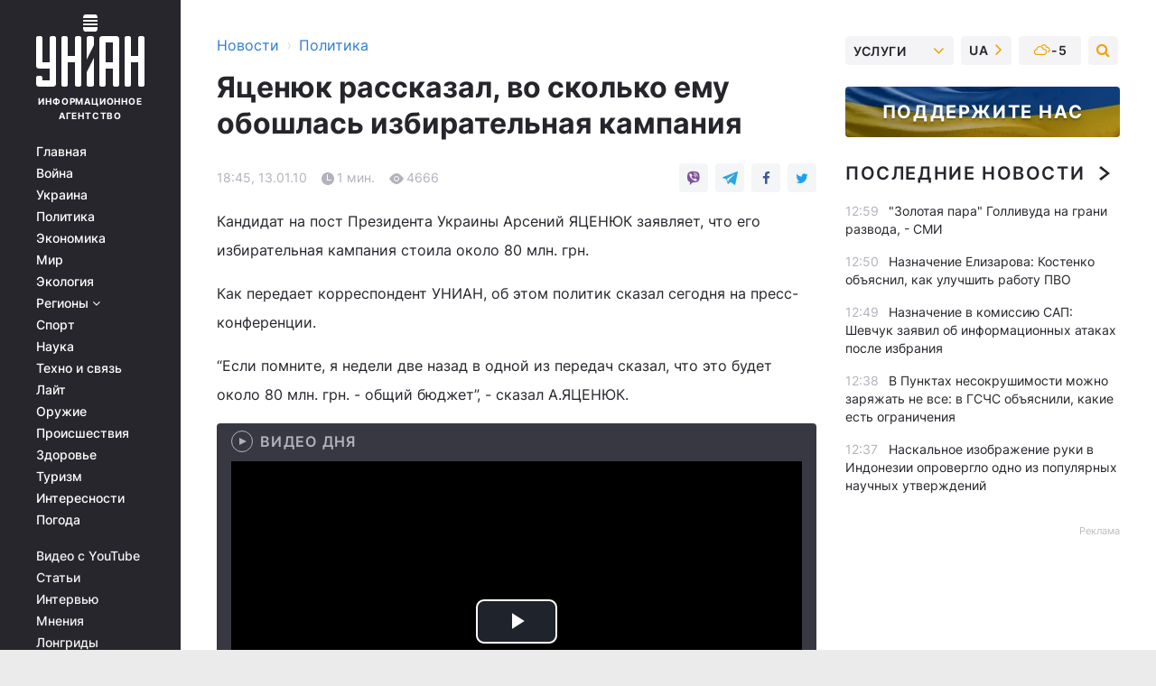

--- FILE ---
content_type: text/html; charset=UTF-8
request_url: https://www.unian.net/politics/311424-yatsenyuk-rasskazal-vo-skolko-emu-oboshlas-izbiratelnaya-kampaniya.html
body_size: 29603
content:
    <!doctype html><html lang="ru"><head><meta charset="utf-8"><meta name="viewport" content="width=device-width, initial-scale=1.0, maximum-scale=2"><title>Яценюк рассказал, во сколько ему обошлась избирательная кампания</title><meta name="description" content="Яценюк рассказал, во сколько ему обошлась избирательная кампания. Читать онлайн в ленте новостей новости политики. главные новости политики в украине сегодня | униан за 13 января 2010 информационного агентства УНИАН"/><meta name="keywords" content="политик, тогда, около, млн, тебя, расходов, АЯЦЕНЮК, имел, компонент, АЯЦЕНЮКА, невероятных, доступ, Основной, оппоненты, телевидению, другие, рекламы, меньше, политические, основные, вопрос, показывают, деньги, часа, телевидении, продолжил, актер, олигарха, ого-то, вообще"/><meta name="theme-color" content="#28282d"><link rel="manifest" href="https://www.unian.net/manifest.json"><link rel="shortcut icon" href="https://www.unian.net/favicon.ico"/><meta property="fb:page_id" content="112821225446278"/><meta property="fb:app_id" content="1728296543975266"/><meta name="application-name" content="УНИАН"><meta name="apple-mobile-web-app-title" content="УНИАН"><meta name="apple-itunes-app" content="app-id=840099366, affiliate-data=ct=smartbannerunian"><link rel="mask-icon" href="https://www.unian.net/images/safari-pinned-tab.svg" color="#28282d"><link rel="apple-touch-icon" href="https://www.unian.net/images/apple-touch-icon.png"><link rel="apple-touch-icon" sizes="76x76" href="https://www.unian.net/images/apple-touch-icon-76x76.png"><link rel="apple-touch-icon" sizes="120x120" href="https://www.unian.net/images/apple-touch-icon-120x120.png"><link rel="apple-touch-icon" sizes="152x152" href="https://www.unian.net/images/apple-touch-icon-152x152.png"><link rel="apple-touch-icon" sizes="180x180" href="https://www.unian.net/images/apple-touch-icon-180x180.png"><link rel="preconnect" href="https://get.optad360.io/" crossorigin><link rel="preconnect" href="https://images.unian.net/" crossorigin><link rel="preconnect" href="https://membrana-cdn.media/" crossorigin><link rel="preconnect" href="https://www.googletagmanager.com/" crossorigin><link rel="preconnect" href="https://static.cloudflareinsights.com" crossorigin><link rel="preconnect" href="https://securepubads.g.doubleclick.net" crossorigin><link rel="preconnect" href="https://pagead2.googlesyndication.com/" crossorigin><link rel="dns-prefetch" href="https://i.ytimg.com/"><link rel="dns-prefetch" href="https://1plus1.video/"><link rel="dns-prefetch" href="https://ls.hit.gemius.pl"><link rel="dns-prefetch" href="https://jsc.idealmedia.io/"><link rel="dns-prefetch" href="https://gaua.hit.gemius.pl/"><link rel="dns-prefetch" href="https://cm.g.doubleclick.net/"><link rel="dns-prefetch" href="https://fonts.googleapis.com/"><link rel="dns-prefetch" href="https://ep2.adtrafficquality.google/"><link rel="dns-prefetch" href="https://ep1.adtrafficquality.google/"><meta property="og:image:width" content="1000"><meta property="og:image:height" content="545"><meta property="og:image:type" content="image/jpeg"><meta property="og:url" content="https://www.unian.net/politics/311424-yatsenyuk-rasskazal-vo-skolko-emu-oboshlas-izbiratelnaya-kampaniya.html"/><meta property="og:title" content="Яценюк рассказал, во сколько ему обошлась избирательная кампания"/><meta property="og:description" content="И про основные &quot;неимоверные траты&quot;"/><meta property="og:type" content="article"/><meta property="og:image" content="https://images.unian.net/photos/2009_03/thumb_files/1000_545_1238056490.jpg?1"/><meta property="og:published_time" content="2010-01-13T18:45:00+02:00"><meta property="og:modified_time" content="2010-01-13T18:50:07+02:00"><meta property="og:section" content="Политика"><meta name="twitter:card" content="summary_large_image"/><meta name="twitter:site" content="@unian"/><meta name="twitter:title" content="Яценюк рассказал, во сколько ему обошлась избирательная кампания"/><meta name="twitter:description" content="И про основные &quot;неимоверные траты&quot;"><meta name="twitter:creator" content="@unian"/><meta name="twitter:image" content="https://images.unian.net/photos/2009_03/thumb_files/1000_545_1238056490.jpg?1"/><meta name="twitter:image:src" content="https://images.unian.net/photos/2009_03/thumb_files/1000_545_1238056490.jpg?1"/><meta name="twitter:domain" content="www.unian.net"/><meta name="robots" content="index, follow, max-image-preview:large"><meta name="telegram:channel" content="@uniannet"><script>
        function loadVideoNts(url) {
            var script = document.createElement('script');
            script.async = true;
            script.src = url;
            document.head.appendChild(script);
        }
        function handleIntersection(entries, observer) {
            entries.forEach(function (entry) {
                if (entry.isIntersecting) {
                    var videoWrapper = entry.target;
                    observer.unobserve(videoWrapper);

                    window.notsyCmd = window.notsyCmd || [];
                    window.notsyCmd.push(function () {
                        window.notsyInit({
                            pageVersionAutodetect: true,
                            targeting: [['site_section', 'politics']]
                        });
                    });

                    videoWrapper.setAttribute('data-loaded', 'true');
                    observer.disconnect(); // Припиняємо спостереження, коли блок був досягнутий

                    // Завантажуємо скрипт після досягнення блока
                    loadVideoNts('https://cdn.membrana.media/uni/ym.js');
                }
            });
        }

        var options = {
            root: null,
            rootMargin: '0px',
            threshold: 0.1
        };

        var observerMembr = new IntersectionObserver(handleIntersection, options);

        document.addEventListener('DOMContentLoaded', function () {
            var videoWrapper = document.querySelector('.nts-video-wrapper:not([data-loaded])');
            if (videoWrapper) {
                observerMembr.observe(videoWrapper);
            }
        });

    </script><link rel="alternate" href="https://www.unian.net/politics/311424-yatsenyuk-rasskazal-vo-skolko-emu-oboshlas-izbiratelnaya-kampaniya.html" hreflang="x-default"/><link href="https://www.unian.net/politics/amp-311424-yatsenyuk-rasskazal-vo-skolko-emu-oboshlas-izbiratelnaya-kampaniya.html" rel="amphtml"><link rel="canonical" href="https://www.unian.net/politics/311424-yatsenyuk-rasskazal-vo-skolko-emu-oboshlas-izbiratelnaya-kampaniya.html"><link rel="preload" as="font" type="font/woff" crossorigin="anonymous" href="https://www.unian.net/build/assets/fonts/Inter/Inter-Bold.woff"><link rel="preload" as="font" type="font/woff" crossorigin="anonymous" href="https://www.unian.net/build/assets/fonts/Inter/Inter-Medium.woff"><link rel="preload" as="font" type="font/woff" crossorigin="anonymous" href="https://www.unian.net/build/assets/fonts/Inter/Inter-Regular.woff"><link rel="preload" as="font" type="font/woff" crossorigin="anonymous" href="https://www.unian.net/build/assets/fonts/Inter/Inter-SemiBold.woff"><style id="top"> *{margin:0;padding:0}body{font-size:14px;line-height:1.5}html{font-family:sans-serif;-ms-text-size-adjust:100%;-webkit-text-size-adjust:100%;-webkit-tap-highlight-color:rgba(0,0,0,0)}[class*=" icon-"],[class^=icon-],html{-webkit-font-smoothing:antialiased}a,img{border:none;outline:none}*{box-sizing:border-box;-webkit-box-sizing:border-box;-moz-box-sizing:border-box}@media (max-width:1184px){.nano-mob>.nano-content-mob{position:absolute;overflow:scroll;overflow-x:hidden;right:0;bottom:0}.nano-mob>.nano-content-mob::-webkit-scrollbar{display:none}.has-scrollbar>.nano-content-mob::-webkit-scrollbar{display:block}.nano-mob>.nano-pane{display:none!important;background:rgba(0,0,0,.25);position:absolute;width:10px;right:0;top:0;bottom:0;visibility:hidden;opacity:.01;-webkit-transition:.2s;-moz-transition:.2s;-o-transition:.2s;transition:.2s;border-radius:5px}.nano-mob>.nano-pane>.nano-slider{display:none;background:#444;position:relative;margin:0 1px;border-radius:3px}}@media (min-width:1185px){.nano-mob>.nano-content{-moz-appearance:none}.hidden-lg{display:none!important}.nano:not(.nano-mob)>.nano-content{position:absolute;overflow:auto;overflow-x:hidden;top:0;right:-12px!important;bottom:0;left:0}}.app-banner{padding:12px 26px 12px 16px;max-width:240px;height:320px;position:relative;margin:0 auto}.app-banner__title{font-weight:700;font-size:24px;line-height:28px;color:#efa205;margin-bottom:8px}.app-banner__text{font-weight:500;font-size:16px;line-height:20px;color:#fff}.app-banner__bottom{position:absolute;bottom:0;display:flex;justify-content:space-between;width:100%;left:0;padding:12px 16px}.app-banner__btn{height:36px;width:calc(50% - 4px);border:2px solid #efa205;border-radius:8px;text-align:center;line-height:30px}</style><link rel="stylesheet" href="https://www.unian.net/build/post.25f14eadfe90cdfe026eadb8063872ef.css"><style>
        .nts-video {width: 100%; height: calc(100vw / 16 * 9); max-height: 270px; margin: 10px auto; }
        .nts-video-wrapper {max-width: 670px;background: #383842;padding: 8px 16px 16px;border-radius: 4px;margin : 16px 0;overflow: hidden}
        .nts-video-label svg{margin-right: 8px;}
        .nts-video-label {font-weight: 600;font-size: 16px;line-height: 24px;align-self: start;letter-spacing: 0.08em;text-transform: uppercase;color: #B2B2BD;flex-start;align-items: center;
            display: flex;}

        @media (min-width: 1024px) {
            .nts-video {height: 360px; max-height: 360px;    margin-bottom: unset;}
        }
        @media (max-width: 1200px) {


        }

    </style><script type="application/ld+json">{"@context":"https:\/\/schema.org","@type":"NewsArticle","headline":"Яценюк рассказал, во сколько ему обошлась избирательная кампания","description":"И про основные \"неимоверные траты\"","articleSection":"Политика","inLanguage":"ru","isAccessibleForFree":true,"datePublished":"2010-01-13T18:45:00+02:00","dateModified":"2010-01-13T18:50:07+02:00","mainEntityOfPage":{"@type":"WebPage","@id":"https:\/\/www.unian.net\/politics\/311424-yatsenyuk-rasskazal-vo-skolko-emu-oboshlas-izbiratelnaya-kampaniya.html"},"image":{"@type":"ImageObject","url":"https:\/\/images.unian.net\/photos\/2009_03\/thumb_files\/1200_0_1238056490.jpg"},"publisher":{"@type":"Organization","name":"УНИАН","legalName":"Украинское независимое информационное агентство УНИАН","url":"https:\/\/www.unian.net\/","sameAs":["https:\/\/www.facebook.com\/uniannet\/","https:\/\/www.facebook.com\/UNIAN.ua","https:\/\/www.facebook.com\/unian.ukraine","https:\/\/www.facebook.com\/pogoda.unian\/","https:\/\/www.facebook.com\/devichnikunian\/","https:\/\/www.facebook.com\/starsunian\/","https:\/\/x.com\/unian","https:\/\/t.me\/uniannet","https:\/\/invite.viber.com\/?g2=AQA%2Fnf2OzxyI50pG6plG5XH2%2FokWAnOf0dNcAMevia2uE9z%2FYouMau7DjYf%2B06f1&lang=ru","https:\/\/www.youtube.com\/@unian","https:\/\/www.youtube.com\/@unian_tv","https:\/\/uk.wikipedia.org\/wiki\/%D0%A3%D0%9D%D0%86%D0%90%D0%9D","https:\/\/ru.wikipedia.org\/wiki\/%D0%A3%D0%9D%D0%98%D0%90%D0%9D","https:\/\/www.linkedin.com\/company\/96838031\/"],"foundingDate":1993,"logo":{"@type":"ImageObject","url":"https:\/\/www.unian.net\/images\/unian_schema.png","width":95,"height":60},"address":{"@type":"PostalAddress","streetAddress":"ул. Кириловская 23","addressLocality":"Киев","postalCode":"01001","addressCountry":"UA"},"contactPoint":{"@type":"ContactPoint","email":"unian.headquoters@unian.net","telephone":"+38-044-498-07-60","contactType":"headquoters","areaServed":"UA","availableLanguage":["uk-UA","ru-UA","en-UA"]}},"name":"УНИАН редакция","author":{"@type":"Person","0":"УНИАН редакция"},"articleBody":"Кандидат на пост Президента Украины Арсений ЯЦЕНЮК заявляет, что его избирательная кампания стоила около 80 млн. грн.Как передает корреспондент УНИАН, об этом политик сказал сегодня на пресс-конференции.“Если помните, я недели две назад в одной из передач сказал, что это будет около 80 млн. грн. - общий бюджет”, - сказал А.ЯЦЕНЮК. При этом он отметил, что есть смысл сравнить эти расходы с расходами других кандидатов. По словам А.ЯЦЕНЮКА, он имел в 10 раз меньше рекламы, чем все другие его основные политические оппоненты. “Основной компонент расходов, невероятных расходов – это доступ к телевидению. Здесь возникает вообще вопрос по выборам – или ты становишься частью какого-то олигарха – тогда у тебя есть деньги и тебя показывают 24 часа на телевидении. Но тогда ты не политик, а актер. А я все же политик”, - продолжил А.ЯЦЕНЮК.&nbsp;"}</script><script type="application/ld+json">{"@context":"https:\/\/schema.org","@type":"BreadcrumbList","itemListElement":[{"@type":"ListItem","position":1,"item":{"@id":"https:\/\/www.unian.net\/","name":"Новости"}},{"@type":"ListItem","position":2,"item":{"@id":"https:\/\/www.unian.net\/politics","name":"Политика"}},{"@type":"ListItem","position":3,"item":{"@id":"https:\/\/www.unian.net\/politics\/311424-yatsenyuk-rasskazal-vo-skolko-emu-oboshlas-izbiratelnaya-kampaniya.html","name":"Яценюк рассказал, во сколько ему обошлась избирательная кампания"}}]}</script><link rel="alternate" type="application/rss+xml" href="https://rss.unian.net/site/gplay_52_rus.rss"/><script type="application/ld+json">{"@context":"https:\/\/schema.org","@type":"SoftwareApplication","name":"УНИАН","operatingSystem":"iOS 13.0 or later","applicationCategory":"BusinessApplication","offers":{"@type":"Offer","price":"0","priceCurrency":"USD"}}</script><script type="application/ld+json">{"@context":"https:\/\/schema.org","@type":"SoftwareApplication","name":"УНИАН","operatingSystem":"ANDROID","applicationCategory":"BusinessApplication","offers":{"@type":"Offer","price":"0","priceCurrency":"USD"}}</script><script type="application/ld+json">{"@context":"https:\/\/schema.org","@type":"Organization","name":"УНИАН","legalName":"Украинское независимое информационное агентство УНИАН","url":"https:\/\/www.unian.net\/","sameAs":["https:\/\/www.facebook.com\/uniannet\/","https:\/\/www.facebook.com\/UNIAN.ua","https:\/\/www.facebook.com\/unian.ukraine","https:\/\/www.facebook.com\/pogoda.unian\/","https:\/\/www.facebook.com\/devichnikunian\/","https:\/\/www.facebook.com\/starsunian\/","https:\/\/x.com\/unian","https:\/\/t.me\/uniannet","https:\/\/invite.viber.com\/?g2=AQA%2Fnf2OzxyI50pG6plG5XH2%2FokWAnOf0dNcAMevia2uE9z%2FYouMau7DjYf%2B06f1&lang=ru","https:\/\/www.youtube.com\/@unian","https:\/\/www.youtube.com\/@unian_tv","https:\/\/uk.wikipedia.org\/wiki\/%D0%A3%D0%9D%D0%86%D0%90%D0%9D","https:\/\/ru.wikipedia.org\/wiki\/%D0%A3%D0%9D%D0%98%D0%90%D0%9D","https:\/\/www.linkedin.com\/company\/96838031\/"],"foundingDate":1993,"logo":{"@type":"ImageObject","url":"https:\/\/www.unian.net\/images\/unian_schema.png","width":95,"height":60},"address":{"@type":"PostalAddress","streetAddress":"ул. Кириловская 23","addressLocality":"Киев","postalCode":"01001","addressCountry":"UA"},"contactPoint":{"@type":"ContactPoint","email":"unian.headquoters@unian.net","telephone":"+38-044-498-07-60","contactType":"headquoters","areaServed":"UA","availableLanguage":["uk-UA","ru-UA","en-UA"]}}</script><script type="application/ld+json">{"@context":"https:\/\/schema.org","@type":"NewsMediaOrganization","name":"УНИАН","legalName":"Украинское независимое информационное агентство УНИАН","url":"https:\/\/www.unian.net\/","sameAs":["https:\/\/www.facebook.com\/uniannet\/","https:\/\/www.facebook.com\/UNIAN.ua","https:\/\/www.facebook.com\/unian.ukraine","https:\/\/www.facebook.com\/pogoda.unian\/","https:\/\/www.facebook.com\/devichnikunian\/","https:\/\/www.facebook.com\/starsunian\/","https:\/\/x.com\/unian","https:\/\/t.me\/uniannet","https:\/\/invite.viber.com\/?g2=AQA%2Fnf2OzxyI50pG6plG5XH2%2FokWAnOf0dNcAMevia2uE9z%2FYouMau7DjYf%2B06f1&lang=ru","https:\/\/www.youtube.com\/@unian","https:\/\/www.youtube.com\/@unian_tv","https:\/\/uk.wikipedia.org\/wiki\/%D0%A3%D0%9D%D0%86%D0%90%D0%9D","https:\/\/ru.wikipedia.org\/wiki\/%D0%A3%D0%9D%D0%98%D0%90%D0%9D","https:\/\/www.linkedin.com\/company\/96838031\/"],"foundingDate":1993,"logo":{"@type":"ImageObject","url":"https:\/\/www.unian.net\/images\/unian_schema.png","width":95,"height":60},"address":{"@type":"PostalAddress","streetAddress":"ул. Кириловская 23","addressLocality":"Киев","postalCode":"01001","addressCountry":"UA"},"contactPoint":{"@type":"ContactPoint","email":"unian.headquoters@unian.net","telephone":"+38-044-498-07-60","contactType":"headquoters","areaServed":"UA","availableLanguage":["uk-UA","ru-UA","en-UA"]}}</script><script type="application/ld+json">{"@context":"https:\/\/schema.org","@type":"WebSite","name":"Украинское независимое информационное агентство УНИАН","alternateName":"УНИАН","url":"https:\/\/www.unian.net\/","potentialAction":{"@type":"SearchAction","target":"https:\/\/www.unian.net\/search?q={search_term_string}","query-input":"required name=search_term_string"},"author":{"@type":"NewsMediaOrganization","name":"УНИАН","legalName":"Украинское независимое информационное агентство УНИАН","url":"https:\/\/www.unian.net\/","sameAs":["https:\/\/www.facebook.com\/uniannet\/","https:\/\/www.facebook.com\/UNIAN.ua","https:\/\/www.facebook.com\/unian.ukraine","https:\/\/www.facebook.com\/pogoda.unian\/","https:\/\/www.facebook.com\/devichnikunian\/","https:\/\/www.facebook.com\/starsunian\/","https:\/\/x.com\/unian","https:\/\/t.me\/uniannet","https:\/\/invite.viber.com\/?g2=AQA%2Fnf2OzxyI50pG6plG5XH2%2FokWAnOf0dNcAMevia2uE9z%2FYouMau7DjYf%2B06f1&lang=ru","https:\/\/www.youtube.com\/@unian","https:\/\/www.youtube.com\/@unian_tv","https:\/\/uk.wikipedia.org\/wiki\/%D0%A3%D0%9D%D0%86%D0%90%D0%9D","https:\/\/ru.wikipedia.org\/wiki\/%D0%A3%D0%9D%D0%98%D0%90%D0%9D","https:\/\/www.linkedin.com\/company\/96838031\/"],"foundingDate":1993,"logo":{"@type":"ImageObject","url":"https:\/\/www.unian.net\/images\/unian_schema.png","width":95,"height":60},"address":{"@type":"PostalAddress","streetAddress":"ул. Кириловская 23","addressLocality":"Киев","postalCode":"01001","addressCountry":"UA"},"contactPoint":{"@type":"ContactPoint","email":"unian.headquoters@unian.net","telephone":"+38-044-498-07-60","contactType":"headquoters","areaServed":"UA","availableLanguage":["uk-UA","ru-UA","en-UA"]}},"creator":{"@type":"NewsMediaOrganization","name":"УНИАН","legalName":"Украинское независимое информационное агентство УНИАН","url":"https:\/\/www.unian.net\/","sameAs":["https:\/\/www.facebook.com\/uniannet\/","https:\/\/www.facebook.com\/UNIAN.ua","https:\/\/www.facebook.com\/unian.ukraine","https:\/\/www.facebook.com\/pogoda.unian\/","https:\/\/www.facebook.com\/devichnikunian\/","https:\/\/www.facebook.com\/starsunian\/","https:\/\/x.com\/unian","https:\/\/t.me\/uniannet","https:\/\/invite.viber.com\/?g2=AQA%2Fnf2OzxyI50pG6plG5XH2%2FokWAnOf0dNcAMevia2uE9z%2FYouMau7DjYf%2B06f1&lang=ru","https:\/\/www.youtube.com\/@unian","https:\/\/www.youtube.com\/@unian_tv","https:\/\/uk.wikipedia.org\/wiki\/%D0%A3%D0%9D%D0%86%D0%90%D0%9D","https:\/\/ru.wikipedia.org\/wiki\/%D0%A3%D0%9D%D0%98%D0%90%D0%9D","https:\/\/www.linkedin.com\/company\/96838031\/"],"foundingDate":1993,"logo":{"@type":"ImageObject","url":"https:\/\/www.unian.net\/images\/unian_schema.png","width":95,"height":60},"address":{"@type":"PostalAddress","streetAddress":"ул. Кириловская 23","addressLocality":"Киев","postalCode":"01001","addressCountry":"UA"},"contactPoint":{"@type":"ContactPoint","email":"unian.headquoters@unian.net","telephone":"+38-044-498-07-60","contactType":"headquoters","areaServed":"UA","availableLanguage":["uk-UA","ru-UA","en-UA"]}},"publisher":{"@type":"NewsMediaOrganization","name":"УНИАН","legalName":"Украинское независимое информационное агентство УНИАН","url":"https:\/\/www.unian.net\/","sameAs":["https:\/\/www.facebook.com\/uniannet\/","https:\/\/www.facebook.com\/UNIAN.ua","https:\/\/www.facebook.com\/unian.ukraine","https:\/\/www.facebook.com\/pogoda.unian\/","https:\/\/www.facebook.com\/devichnikunian\/","https:\/\/www.facebook.com\/starsunian\/","https:\/\/x.com\/unian","https:\/\/t.me\/uniannet","https:\/\/invite.viber.com\/?g2=AQA%2Fnf2OzxyI50pG6plG5XH2%2FokWAnOf0dNcAMevia2uE9z%2FYouMau7DjYf%2B06f1&lang=ru","https:\/\/www.youtube.com\/@unian","https:\/\/www.youtube.com\/@unian_tv","https:\/\/uk.wikipedia.org\/wiki\/%D0%A3%D0%9D%D0%86%D0%90%D0%9D","https:\/\/ru.wikipedia.org\/wiki\/%D0%A3%D0%9D%D0%98%D0%90%D0%9D","https:\/\/www.linkedin.com\/company\/96838031\/"],"foundingDate":1993,"logo":{"@type":"ImageObject","url":"https:\/\/www.unian.net\/images\/unian_schema.png","width":95,"height":60},"address":{"@type":"PostalAddress","streetAddress":"ул. Кириловская 23","addressLocality":"Киев","postalCode":"01001","addressCountry":"UA"},"contactPoint":{"@type":"ContactPoint","email":"unian.headquoters@unian.net","telephone":"+38-044-498-07-60","contactType":"headquoters","areaServed":"UA","availableLanguage":["uk-UA","ru-UA","en-UA"]}},"datePublished":"2026-01-22T13:14:06+02:00","dateModified":"2026-01-22T13:14:06+02:00","inLanguage":"ru"}</script><link href="https://www.googletagmanager.com/gtag/js?id=G-TECJ2YKWSJ" rel="preload" as="script"><script async src="https://www.googletagmanager.com/gtag/js?id=G-TECJ2YKWSJ"></script><script>window.dataLayer = window.dataLayer || [];function gtag(){dataLayer.push(arguments);}gtag('js', new Date());gtag('config', 'G-TECJ2YKWSJ');</script><script>(function(w,d,s,l,i){w[l]=w[l]||[];w[l].push({'gtm.start':new Date().getTime(),event:'gtm.js'});var f=d.getElementsByTagName(s)[0],j=d.createElement(s),dl=l!='dataLayer'?'&l='+l:'';j.async=true;j.src='https://www.googletagmanager.com/gtm.js?id='+i+dl;f.parentNode.insertBefore(j,f);})(window,document,'script','dataLayer','GTM-N24V2BL');</script></head><body class="home" data-infinite-scroll=""><div id="page_content" class="container main-wrap" data-page="1" data-page-max="50"><div class="main-column row m-0"><div class="col-lg-2 col-sm-12 prl0"><div class="main-menu"><div class="main-menu__content nano"><div class="nano-content"><div class="inside-nano-content"><a href="javascript:void(0);" id="trigger" class="menu-trigger hidden-lg" aria-label="menu"></a><div class="main-menu__logo"><a href="https://www.unian.net/"><img src="https://www.unian.net/images/unian-logo.svg" alt="Информационное агентство" width="120" height="80"/><div class="main-menu__logo-text">Информационное агентство</div></a></div><div class="hidden-lg main-menu__search"><div class="header-search__toggle hidden-lg" style="width: 15px; height: 19px"><i class="fa fa-search"></i></div><form method="GET" action="https://www.unian.net/search" class="header-search__form disactive"><div class="header-search__close hidden-lg">+</div><input type="text" name="q" aria-label="search" class="header-search__input" placeholder=" "/><input type="hidden" name="token" value="1364779392"/><button type="submit" class="header-search__button" aria-label="search"><i class="fa fa-search"></i></button></form></div><nav class="main-menu__nav mp-menu nano nano-mob" id="mp-menu"><div class="main-menu__close hidden-lg">+</div><div class="nano-content nano-content-mob"><div class="mp-level main-menu__list"><ul><li class="main-menu__item"><a href="https://www.unian.net/">Главная</a></li><li class="main-menu__item"><a href="https://www.unian.net/war">Война</a></li><li class="main-menu__item"><a href="https://www.unian.net/society">Украина</a></li><li class="main-menu__item"><a href="https://www.unian.net/politics">Политика</a></li><li class="main-menu__item"><a href="https://www.unian.net/economics">Экономика</a></li><li class="main-menu__item"><a href="https://www.unian.net/world">Мир</a></li><li class="main-menu__item"><a href="https://www.unian.net/ecology">Экология</a></li><li class="main-menu__item has-submenu"><a href="javascript:void(0);">Регионы <i class="fa fa-angle-down"></i></a><div class="sub-level main-menu__sub-list"><ul><li><a href="https://www.unian.net/kyiv">Киев</a></li><li><a href="https://www.unian.net/lvov">Львов</a></li><li><a href="https://www.unian.net/dnepropetrovsk">Днепр</a></li><li><a href="https://www.unian.net/kharkiv">Харьков</a></li><li><a href="https://www.unian.net/odessa">Одесса</a></li></ul></div></li><li class="main-menu__item"><a href="https://sport.unian.net/">Спорт</a></li><li class="main-menu__item"><a href="https://www.unian.net/science">Наука</a></li><li class="main-menu__item"><a href="https://www.unian.net/techno">Техно и связь</a></li><li class="main-menu__item"><a href="https://www.unian.net/lite">Лайт</a></li><li class="main-menu__item"><a href="https://www.unian.net/weapons">Оружие</a></li><li class="main-menu__item"><a href="https://www.unian.net/incidents">Происшествия</a></li><li class="main-menu__item"><a href="https://health.unian.net/">Здоровье</a></li><li class="main-menu__item"><a href="https://www.unian.net/tourism">Туризм</a></li><li class="main-menu__item"><a href="https://www.unian.net/curiosities">Интересности</a></li><li class="main-menu__item"><a href="https://pogoda.unian.net">Погода</a></li></ul></div><div class="main-menu__services main-menu__list"><ul><li class="main-menu__item"><a href="https://www.unian.net/video-youtube">Видео с YouTube</a></li><li class="main-menu__item"><a href="https://www.unian.net/detail/publications">Статьи</a></li><li class="main-menu__item"><a href="https://www.unian.net/detail/interviews">Интервью</a></li><li class="main-menu__item"><a href="https://www.unian.net/detail/opinions">Мнения</a></li><li class="main-menu__item"><a href="https://www.unian.net/longrids">Лонгриды</a></li><li class="main-menu__item hidden-lg"><a href="https://www.unian.net/static/press/live">Пресс-центр</a></li><li class="main-menu__item has-submenu hidden-lg"><a href="javascript:void(0);">Услуги<i class="fa fa-angle-down"></i></a><div class="sub-level main-menu__sub-list"><ul><li><a href="https://www.unian.net/static/advertising/advert">Реклама на сайте</a></li><li><a href="https://www.unian.net/static/press/about">Пресс-центр</a></li><li><a href="https://photo.unian.net/">Фотобанк</a></li><li><a href="https://www.unian.net/static/monitoring/about">Мониторинг СМИ</a></li><li><a href="https://www.unian.net/static/subscription/products">Подписка на новости</a></li></ul></div></li></ul></div><div class="main-menu__services main-menu__list"><ul><li class="main-menu__item"><a href="https://www.unian.net/news/archive">Архив</a></li><li class="main-menu__item "><a href="https://www.unian.net/vacancy">Вакансии</a></li><li class="main-menu__item"><a href="https://www.unian.net/static/contacts">Контакты</a></li></ul></div></div></nav></div></div></div><div id="M473096ScriptRootC1436947" class="ideal-story" data-attribute="https://jsc.idealmedia.io/u/n/unian.net.1436947.js"></div></div></div><div class="col-lg-10 col-sm-12"><div class=" hot-news--negative"  ></div><div  class="running-line--negative"></div><div class="content-column"
											><div id="block_left_column_content" class="left-column sm-w-100"
																					 data-ajax-url="https://www.unian.net/politics/311424-yatsenyuk-rasskazal-vo-skolko-emu-oboshlas-izbiratelnaya-kampaniya.html"
																	><div class=" infinity-item"
         data-url="https://www.unian.net/politics/311424-yatsenyuk-rasskazal-vo-skolko-emu-oboshlas-izbiratelnaya-kampaniya.html"
         data-title="Яценюк рассказал, во сколько ему обошлась избирательная кампания"
         data-io-article-url="https://www.unian.net/politics/311424-yatsenyuk-rasskazal-vo-skolko-emu-oboshlas-izbiratelnaya-kampaniya.html"
         data-prev-url="https://www.unian.net/politics"
    ><div class="article "><div class="top-bredcr "><div class="breadcrumbs"><ol vocab="https://schema.org/" typeof="BreadcrumbList"><li property="itemListElement" typeof="ListItem"><a property="item" typeof="WebPage"
               href="/detail/all_news"><span
                        property="name">  Новости</span></a><meta property="position" content="1"></li><li><span>›</span></li><li property="itemListElement" typeof="ListItem"><a property="item" typeof="WebPage"
                   href="https://www.unian.net/politics"><span
                            property="name">  Политика</span></a><meta property="position" content="2"></li></ol></div></div><h1>Яценюк рассказал, во сколько ему обошлась избирательная кампания</h1><div class="article__info    "><div><div class="article__info-item time ">18:45, 13.01.10</div><span class="article__info-item comments"><i class="unian-read"></i>
                                1 мин.
                            </span><span class="article__info-item views"><i class="unian-eye"></i><span id="js-views-311424"></span><script>
    function CreateRequest() {
        var Request = false;

        if (window.XMLHttpRequest) {
            //Gecko-совместимые браузеры, Safari, Konqueror
            Request = new XMLHttpRequest();
        } else if (window.ActiveXObject) {
            //Internet explorer
            try {
                Request = new ActiveXObject("Microsoft.XMLHTTP");
            } catch (CatchException) {
                Request = new ActiveXObject("Msxml2.XMLHTTP");
            }
        }

        if (!Request) {
            return null;
        }

        return Request;
    }

    /*
        Функция посылки запроса к файлу на сервере
        r_method  - тип запроса: GET или POST
        r_path    - путь к файлу
        r_args    - аргументы вида a=1&b=2&c=3...
        r_handler - функция-обработчик ответа от сервера
    */
    function SendRequest(r_method, r_path, r_args, r_handler) {
        //Создаём запрос
        var Request = CreateRequest();

        //Проверяем существование запроса еще раз
        if (!Request) {
            return;
        }

        //Назначаем пользовательский обработчик
        Request.onreadystatechange = function() {
            //Если обмен данными завершен
            if (Request.readyState == 4) {
                if (Request.status == 200) {
                    //Передаем управление обработчику пользователя
                    r_handler(Request);
                }
            }
        }

        //Проверяем, если требуется сделать GET-запрос
        if (r_method.toLowerCase() == "get" && r_args.length > 0)
            r_path += "?" + r_args;

        //Инициализируем соединение
        Request.open(r_method, r_path, true);

        if (r_method.toLowerCase() == "post") {
            //Если это POST-запрос

            //Устанавливаем заголовок
            Request.setRequestHeader("Content-Type","application/x-www-form-urlencoded; charset=utf-8");
            //Посылаем запрос
            Request.send(r_args);
        } else {
            //Если это GET-запрос
            Request.responseType = 'json';
            //Посылаем нуль-запрос
            Request.send(null);
        }
    }

    //Создаем функцию обработчик
    var Handler = function(Request) {
        document.getElementById("js-views-311424").innerHTML = ' ' + Request.response.views;
    }

    //Отправляем запрос
    SendRequest("GET", '/ajax/views/311424', "", Handler);
</script></span></div><div class="article-shares " data-url="https://www.unian.net/politics/311424-yatsenyuk-rasskazal-vo-skolko-emu-oboshlas-izbiratelnaya-kampaniya.html"><div class="social-likes"><a href="viber://forward?text=https://www.unian.net/politics/311424-yatsenyuk-rasskazal-vo-skolko-emu-oboshlas-izbiratelnaya-kampaniya.html" class="vb" rel="nofollow noopener"><i class="unian-viber"></i></a><a href="https://telegram.me/share/url?url=https://www.unian.net/politics/311424-yatsenyuk-rasskazal-vo-skolko-emu-oboshlas-izbiratelnaya-kampaniya.html" class="tg" rel="nofollow noopener"><i class="unian-telegramm"></i></a><a href="https://www.facebook.com/sharer.php?u=https://www.unian.net/politics/311424-yatsenyuk-rasskazal-vo-skolko-emu-oboshlas-izbiratelnaya-kampaniya.html" class="fb" rel="nofollow noopener"><i class="fa fa-facebook"></i></a><a href="https://twitter.com/share?&url=https://www.unian.net/politics/311424-yatsenyuk-rasskazal-vo-skolko-emu-oboshlas-izbiratelnaya-kampaniya.html&text=Яценюк рассказал, во сколько ему обошлась избирательная кампания" class="tw" rel="nofollow noopener"><i class="fa fa-twitter"></i></a></div></div></div><div class="article-text  "><p>Кандидат на пост Президента Украины Арсений ЯЦЕНЮК заявляет, что его избирательная кампания стоила около 80 млн. грн.</p><p>Как передает корреспондент УНИАН, об этом политик сказал сегодня на пресс-конференции.</p><p>“Если помните, я недели две назад в одной из передач сказал, что это будет около 80 млн. грн. - общий бюджет”, - сказал А.ЯЦЕНЮК. </p><div><div class="nts-video-wrapper"><div class="nts-video-label"><svg xmlns="http://www.w3.org/2000/svg" width="24" height="24" viewbox="0 0 24 24" fill="none"><path d="M17 12L9 16L9 8L17 12Z" fill="#B2B2BD"></path><rect x="0.5" y="0.5" width="23" height="23" rx="11.5" stroke="#B2B2BD"></rect></svg>Видео дня</div><div class="nts-video UNI_VIDEO"></div></div></div><p>При этом он отметил, что есть смысл сравнить эти расходы с расходами других кандидатов. По словам А.ЯЦЕНЮКА, он имел в 10 раз меньше рекламы, чем все другие его основные политические оппоненты. </p><p>“Основной компонент расходов, невероятных расходов – это доступ к телевидению. Здесь возникает вообще вопрос по выборам – или ты становишься частью какого-то олигарха – тогда у тебя есть деньги и тебя показывают 24 часа на телевидении. Но тогда ты не политик, а актер. А я все же политик”, - продолжил А.ЯЦЕНЮК.</p><p> </p></div><a href="https://donate.unian.net" class="support-post"><span class="support-post__text">Помогите проекту</span><span class="support-post__btn">Поддержите нас</span></a><div class="article-bottom  "><div class="social-btn-bottom"><a href="https://t.me/uniannet" class="social-btn-bottom__item tg"
       target="_blank" rel="nofollow noopener"><i class="unian-telegramm"></i><span>Читать УНИАН в Telegram</span></a><a href="https://news.google.com/publications/CAAqBwgKMLfH0wEwuvM1?hl=ru&gl=UA&ceid=UA%3Aru"
           target="_blank" rel="nofollow noopener" class="social-btn-bottom__item gn"><svg xmlns="http://www.w3.org/2000/svg" width="35" height="16" viewBox="0 0 35 16" fill="none"><path d="M30.5 5H20.5V3H30.5V5Z" fill="#2D7DD2"/><path d="M32.5 13H20.5V11H32.5V13Z" fill="#2D7DD2"/><path d="M34.5 9H20.5V7H34.5V9Z" fill="#2D7DD2"/><path d="M8.5 7V10H13.5C13.1358 11.8314 11.073 12.8324 8.67477 12.8324C5.99926 12.8324 3.82975 10.6177 3.82975 7.9991C3.82975 5.3805 5.99926 3.16579 8.67477 3.16579C9.87984 3.16579 10.9587 3.57148 11.8105 4.36584V4.36763L14.1429 2.08485C12.7265 0.792568 10.879 0 8.67385 0C4.16007 0 0.5 3.58133 0.5 8C0.5 12.4187 4.15916 16 8.67385 16C13.3944 16 16.5 12.7518 16.5 8.1818C16.5 7.6579 16.5 7.4 16.5 7H8.5Z" fill="#2D7DD2"/></svg><span>УНИАН в Google News</span></a></div></div><div class="partner-news margin-top-20"     style="height: 520px"  ><div class="title-without-border black">
    Новости партнеров
</div><div class="  article-bottom-gallery-slider"><iframe data-src="/content/li-987-rus.html" style="width:100%" loading="lazy" class="partners-iframe"
                height="470" frameborder="0" scrolling="no" title="partners news"></iframe></div></div></div></div></div><div id="block_right_column_content" class="right-column newsfeed  d-none d-md-block"

																							><div class="tools"><div class="dropdown tools__dropdown tools__item"><a href="javascript:void(0);" class="dropdown-toggle">
            Услуги
            <i class="fa fa-angle-down"></i></a><div class="dropdown-menu"><a class="dropdown__item" href="https://www.unian.net/static/advertising/advert">Реклама</a><a class="dropdown__item" href="https://www.unian.net/static/press/about">Пресс-центр</a><a class="dropdown__item" href="https://photo.unian.net/">Фотобанк</a><a class="dropdown__item" href="https://www.unian.net/static/monitoring/about">Мониторинг</a></div></div><div class="tools__item"><a href="https://www.unian.ua/" class="tools__link"><span>
                                     UA
                             </span><i class="fa fa-angle-right"></i></a></div><div class="tools__item" style="width: 69px; justify-content: center"><a               href="https://pogoda.unian.net"
              class="tools__link" id="unian_weather_widget"><i class="fa fa-sun-o mr-1"></i><div></div></a></div><div class="tools__item tools-search"><div class="tools-search__toggle"><i class="fa fa-search"></i></div><form method="GET" action="https://www.unian.net/search" class="tools-search__form"><input type="text" name="q" aria-label="search" class="tools-search__input" placeholder=" " maxlength="20"/><input type="hidden" name="token" value="610374621"/><button type="submit" class="tools-search__button" aria-label="search"><i class="fa fa-search"></i></button></form></div></div><a href="https://donate.unian.net  " class="support-unian">
            Поддержите нас
        </a><!-- Block all_news start --><div  data-vr-zone="all_right_news" class="block-base ajax-block-container"><section class="newsfeed-column"><a href="https://www.unian.net/detail/all_news" class="title-bordered">
        

                                                                                Последние новости
                                                            <i class="unian-arrow-more"></i></a><div
                                             data-block-ajax-url="https://www.unian.net/ajax/all_news?page_route=news_post_new"
                data-ajax-page="1"
                data-ajax-limit="75"
                data-counter=""
                    ><ul class="newsfeed__list "><li class="newsfeed__item"><span class="newsfeed__time">12:59</span><h3 class="newsfeed__link"><a href="https://www.unian.net/lite/stars/zolota-para-gollivudu-na-mezhi-rozluchennya-zmi-13262973.html"  data-vr-contentbox="news_0">"Золотая пара" Голливуда на грани развода, - СМИ</a></h3></li><li class="newsfeed__item"><span class="newsfeed__time">12:50</span><h3 class="newsfeed__link"><a href="https://www.unian.net/war/elizarov-polkovnik-nardep-obyasnil-kak-naznachenie-edinogo-rukovoditelya-povysit-effektivnost-pvo-13262961.html"  data-vr-contentbox="news_1">Назначение Елизарова: Костенко объяснил, как улучшить работу ПВО</a></h3></li><li class="newsfeed__item"><span class="newsfeed__time">12:49</span><h3 class="newsfeed__link"><a href="https://www.unian.net/society/naznachenie-v-komissiyu-sap-shevchuk-zayavil-ob-informacionnyh-atakah-posle-izbraniya-13262955.html"  data-vr-contentbox="news_2">Назначение в комиссию САП: Шевчук заявил об информационных атаках после избрания</a></h3></li><li class="newsfeed__item"><span class="newsfeed__time">12:38</span><h3 class="newsfeed__link"><a href="https://www.unian.net/economics/energetics/punkty-nesokrushimosti-v-gschs-obyasnili-ogranicheniya-na-zaryadku-gadzhetov-13262934.html"  data-vr-contentbox="news_3">В Пунктах несокрушимости можно заряжать не все: в ГСЧС объяснили, какие есть ограничения</a></h3></li><li class="newsfeed__item"><span class="newsfeed__time">12:37</span><h3 class="newsfeed__link"><a href="https://www.unian.net/science/naskalnoe-izobrazhenie-ruki-v-indonezii-oproverglo-odno-iz-populyarnyh-nauchnyh-utverzhdeniy-13262970.html"  data-vr-contentbox="news_4">Наскальное изображение руки в Индонезии опровергло одно из популярных научных утверждений</a></h3></li><li class="newsfeed__banner banner-fb"><span class="newsfeed__ad">Реклама</span><div class="bnr-block__bnr" style="height: 600px; overflow:hidden;"><!-- Banner UDF1 () start. --><div data-banner="[https://images.unian.net/photos/2021_04/1619793683-7224.png]" data-banner-link="[https://www.unian.net/pogoda/]" data-ad="/82479101/Unian.net_/UDF1_300x600" data-type="bnr" data-size="[[300, 600]]"></div><ins class="staticpubads89354" data-sizes-desktop="300x600" data-slot="14" data-type_oa="GDF1"></ins><!-- Banner UDF1 () end. --></div></li><li class="newsfeed__item"><span class="newsfeed__time">12:37</span><h3 class="newsfeed__link"><a href="https://www.unian.net/lite/stars/dzhamala-diti-yakiy-viglyad-mayut-sini-spivachki-13262928.html"  data-vr-contentbox="news_5">Джамала показала сразу двух старших сыновей: как выглядят дети певицы (фото)</a></h3></li><li class="newsfeed__item"><span class="newsfeed__time">12:28</span><h3 class="newsfeed__link"><a href="https://www.unian.net/economics/finance/sankcii-protiv-rf-premer-belgii-podcherknul-chto-konfiskaciya-zamorozhennyh-aktivov-stala-by-aktom-voyny-13262922.html"  data-vr-contentbox="news_6">Премьер Бельгии считает, что конфискация активов РФ станет актом войны</a></h3></li><li class="newsfeed__item"><span class="newsfeed__time">12:19</span><h3 class="newsfeed__link"><a href="https://www.unian.net/lite/kino/otec-mat-sestra-brat-2025-treyler-i-data-vyhoda-novogo-filma-dzhima-dzharmusha-v-ukraine-video-13262907.html"  data-vr-contentbox="news_7">Вышел трейлер нового фильма Джима Джармуша с Кейт Бланшетт и Адамом Драйвером</a></h3></li><li class="newsfeed__item d-flex align-items-center w-100"><div class="newsfeed__time newsfeed__tg"><svg xmlns="http://www.w3.org/2000/svg" width="20" height="16" viewBox="0 0 20 16" fill="none"><path fill-rule="evenodd" clip-rule="evenodd" d="M1.36937 6.90067C6.73698 4.64981 10.3103 3.15417 12.1046 2.42856C17.2115 0.370208 18.285 0.0148083 18.9751 0C19.1285 0 19.4659 0.0296168 19.6959 0.207316C19.8799 0.355399 19.926 0.547908 19.9566 0.695991C19.9873 0.844074 20.018 1.15505 19.9873 1.39198C19.7112 4.20556 18.515 11.0322 17.9016 14.1715C17.6409 15.5043 17.1348 15.9485 16.644 15.993C15.5705 16.0818 14.7577 15.3118 13.7302 14.6602C12.1046 13.6384 11.1998 13.0017 9.62015 11.9947C7.79516 10.8397 8.97604 10.2029 10.0189 9.16634C10.2949 8.89979 15.0031 4.75347 15.0951 4.38326C15.1104 4.33883 15.1104 4.16113 15.0031 4.07228C14.8957 3.98343 14.7424 4.01305 14.6197 4.04267C14.451 4.07228 11.8745 5.73081 6.85967 9.00345C6.12354 9.49212 5.46409 9.72905 4.86598 9.71425C4.20654 9.69944 2.94898 9.35885 1.99815 9.06268C0.847949 8.70728 -0.0722116 8.51477 0.00446848 7.89282C0.0504765 7.56704 0.510557 7.24126 1.36937 6.90067Z" fill="#26A5E4"/></svg></div><h3><a class="newsfeed__link w-100" href="https://t.me/uniannet" target="_blank"  ><b>УНИАН в Телеграм - новости Украины в режиме онлайн</b></a></h3></li><li class="newsfeed__item"><span class="newsfeed__time">12:17</span><h3 class="newsfeed__link"><a href="https://www.unian.net/world/tramp-hochet-platit-1-mln-kazhdomu-zhitelyu-grenlandii-za-prisoedinenie-k-ssha-daily-mail-13262916.html"  data-vr-contentbox="news_8">Трамп хочет платить $1 млн каждому жителю Гренландии за присоединение к США, - Daily Mail</a></h3></li><li class="newsfeed__item"><span class="newsfeed__time">12:12</span><h3 class="newsfeed__link"><a href="https://www.unian.ua/economics/other/komfort-bez-svitla-i-tepla-eksperti-podililis-dosvidom-yak-vizhiti-u-moroznomu-misti-13262883.html"  data-vr-contentbox="news_9"><span class="blue-marker">Аналитика</span>Комфорт без света и тепла. Эксперты поделились опытом, как выжить в морозном городе</a></h3></li><li class="newsfeed__item"><span class="newsfeed__time">12:10</span><h3 class="newsfeed__link"><a href="https://www.unian.net/war/kostenko-nardep-o-pokazatele-v-50-tysyach-ubityh-okkupantov-ezhemesyachno-13262910.html"  data-vr-contentbox="news_10">Не смогут "бросаться мясом": Костенко о показателе в 50 тысяч убитых оккупантов ежемесячно</a></h3></li><li class="newsfeed__item"><span class="newsfeed__time">12:05</span><h3 class="newsfeed__link"><a href="https://www.unian.net/economics/finance/kurs-dollara-v-ukraine-skolko-budet-stoit-dollar-v-ukraine-do-konca-yanvarya-prognoz-bankira-13262901.html"  data-vr-contentbox="news_11">Чего ожидать от доллара в ближайшее время в Украине: прогноз банкира до конца января</a></h3></li><li class="newsfeed__item"><span class="newsfeed__time">11:45</span><h3 class="newsfeed__link"><a href="https://www.unian.net/incidents/oreshnik-raketa-zaderzhany-dva-agenta-rf-razvedyvavshie-posledstviya-udara-po-lvovskoy-oblasti-novosti-lvova-13262892.html"  data-vr-contentbox="news_12">Задержаны два агента РФ, разведывавшие последствия удара "Орешником" по Львовской области</a></h3></li><li class="newsfeed__item strong"><span class="newsfeed__time">11:42</span><h3 class="newsfeed__link"><a href="https://www.unian.net/society/pochti-300-tysyach-ukraincev-vyehali-i-ne-vernulis-iz-za-granicy-v-2025-godu-opendatabot-13262886.html"  data-vr-contentbox="news_13">Почти 300 тысяч украинцев выехали и не вернулись из-за границы в 2025 году, - Опендатабот</a></h3></li><li class="newsfeed__item"><span class="newsfeed__time">11:35</span><h3 class="newsfeed__link"><a href="https://www.unian.net/lite/astrology/goroskop-2026-tri-znaka-zodiaka-vot-vot-ozolotyatsya-ih-zhdet-moshchnyy-proryv-13262823.html"  data-vr-contentbox="news_14">Три знака Зодиака вот-вот озолотятся: кого ждет мощный прорыв</a></h3></li><li class="newsfeed__item strong"><span class="newsfeed__time">11:27</span><h3 class="newsfeed__link"><a href="https://www.unian.net/economics/other/tramp-prezident-ssha-predlozhil-ukraine-zonu-svobodnoy-torgovli-bez-poshlin-13262874.html"  data-vr-contentbox="news_15">Производство взлетит: Трамп предложил Украине зону свободной торговли без пошлин</a></h3></li><li class="newsfeed__item"><span class="newsfeed__time">11:14</span><h3 class="newsfeed__link"><a href="https://www.unian.net/economics/energetics/rossiyskaya-neft-ceny-na-rossiyskuyu-neft-dlya-kitaya-upali-do-besprecedentno-nizkogo-urovnya-13262868.html"  data-vr-contentbox="news_16">Цены на российскую нефть для Китая пробили дно: при чем здесь Индия</a></h3></li><li class="newsfeed__item"><span class="newsfeed__time">11:12</span><h3 class="newsfeed__link"><a href="https://www.unian.net/tourism/news/kuda-poehat-v-otpusk-5-stran-kotorym-osobenno-nuzhny-turisty-13262862.html"  data-vr-contentbox="news_17">Уникальные дома и локации без толп: названы 5 стран, которым особенно нужны туристы</a></h3></li><li class="newsfeed__item"><span class="newsfeed__time">11:11</span><h3 class="newsfeed__link"><a href="https://www.unian.net/world/stubb-ya-principialno-ne-soglasen-chto-rossiya-pobezhdaet-v-ukraine-13262856.html"  data-vr-contentbox="news_18">Стубб: Я принципиально не согласен, что Россия побеждает в Украине</a></h3></li><li class="newsfeed__item"><span class="newsfeed__time">11:09</span><h3 class="newsfeed__link"><a href="https://www.unian.net/economics/auto/samye-populyarnye-avtomobili-v-ukraine-top-5-poderzhannyh-i-novyh-modeley-kotorye-chashche-vsego-pokupayut-ukraincy-13262850.html"  data-vr-contentbox="news_19">Названы бензиновые авто, которые раскупают украинцы: ТОП-5 подержанных и новых моделей</a></h3></li><li class="newsfeed__item"><span class="newsfeed__time">11:06</span><h3 class="newsfeed__link"><a href="https://www.unian.net/weapons/l-159-ekspert-rasskazal-pochemu-cheshskie-samolety-stali-by-luchshim-variantom-dlya-borby-s-shahedami-13262838.html"  data-vr-contentbox="news_20">Лучшее противодействие "Шахедам": эксперт пояснил, как чешские истребители усилят ПВО</a></h3></li><li class="newsfeed__item"><span class="newsfeed__time">11:00</span><h3 class="newsfeed__link"><a href="https://www.unian.net/war/chernomorsk-shahed-popal-v-mnogoetazhku-v-gorode-propal-svet-novosti-odessy-13262748.html"  data-vr-contentbox="news_21"><span class="blue-marker">обновлено</span>В Черноморске Одесской области "Шахед" влетел в многоэтажку, погиб юноша</a></h3></li><li class="newsfeed__item"><span class="newsfeed__time">10:55</span><h3 class="newsfeed__link"><a href="https://www.unian.net/war/voyna-v-ukraine-rf-atakuet-krivoy-rog-uzhe-v-techenie-desyati-chasov-novosti-dnepra-13262826.html"  data-vr-contentbox="news_22">РФ атакует Кривой Рог дронами уже десятый час</a></h3></li><li class="newsfeed__item"><span class="newsfeed__time">10:55</span><h3 class="newsfeed__link"><a href="https://www.unian.net/curiosities/chto-dobavit-v-vodu-dlya-mytya-polov-spisok-13262775.html"  data-vr-contentbox="news_23">Добиться запаха "как после клининга" просто: 8 лучших добавок для мытья полов</a></h3></li><li class="newsfeed__item"><span class="newsfeed__time">10:49</span><h3 class="newsfeed__link"><a href="https://www.unian.net/politics/zelenskiy-tramp-prezident-ukrainy-pribyl-v-davos-gde-u-nego-zaplanirovana-vstrecha-s-trampom-13262814.html"  data-vr-contentbox="news_24">Зеленский прибыл в Давос для встречи с Трампом</a></h3></li><li class="newsfeed__banner"><span class="newsfeed__ad">Реклама</span><div class="banner-container" style="height: 250px; overflow: hidden; margin-bottom: 20px;"><!-- Banner UDF2 () start. --><div data-ad="/82479101/Unian.net_/UDF2_300x250" data-type="bnr" data-size="[[300, 250]]"></div><ins class="staticpubads89354" data-sizes-desktop="300x250,250x250,200x200" data-slot="26" data-type_oa="UDF2"></ins><!-- Banner UDF2 () end. --></div></li><li class="newsfeed__item"><span class="newsfeed__time">10:46</span><h3 class="newsfeed__link"><a href="https://www.unian.net/lite/stars/elena-topolya-video-shantazh-natalka-denisenko-emocionalno-otreagirovala-na-skandal-13262811.html"  data-vr-contentbox="news_25">"Недавно сама пережила": Денисенко эмоционально отреагировала на скандал с Тополей</a></h3></li><li class="newsfeed__item"><span class="newsfeed__time">10:42</span><h3 class="newsfeed__link"><a href="https://www.unian.net/world/stiv-vitkoff-skoro-posetit-kiev-chto-izvestno-13262796.html"  data-vr-contentbox="news_26">Виткофф анонсировал визит в Киев</a></h3></li><li class="newsfeed__item"><span class="newsfeed__time">10:34</span><h3 class="newsfeed__link"><a href="https://www.unian.net/economics/energetics/otklyuchenie-sveta-ukrainoy-prokatilas-volna-avariynyh-otklyucheniy-13262790.html"  data-vr-contentbox="news_27">По Украине прокатилась волна аварийных отключений: где сложнее всего с электричеством</a></h3></li><li class="newsfeed__item strong"><span class="newsfeed__time">10:33</span><h3 class="newsfeed__link"><a href="https://www.unian.net/politics/na-vstuplenie-ukrainy-v-evrosoyuz-mozhet-uyti-neskolko-let-premer-niderlandov-13262784.html"  data-vr-contentbox="news_28">На вступление Украины в Евросоюз может уйти несколько лет, - премьер Нидерландов</a></h3></li><li class="newsfeed__item"><span class="newsfeed__time">10:22</span><h3 class="newsfeed__link"><a href="https://www.unian.net/lite/stars/sergey-pritula-deti-volonter-vpervye-otkrovenno-vyskazalsya-o-samom-mladshem-syne-i-zhene-13262781.html"  data-vr-contentbox="news_29">Притула впервые откровенно высказался о самом младшем сыне</a></h3></li><li class="newsfeed__item"><span class="newsfeed__time">10:18</span><h3 class="newsfeed__link"><a href="https://www.unian.net/economics/finance/kurs-valyut-v-privatbanke-kurs-dollara-k-grivne-v-banke-22-yanvarya-podeshevel-13262766.html"  data-vr-contentbox="news_30">"ПриватБанк" снизил цену доллара и евро: свежий курс валют на 22 января</a></h3></li><li class="newsfeed__item strong"><span class="newsfeed__time">10:09</span><h3 class="newsfeed__link"><a href="https://www.unian.net/world/vot-chto-stoit-na-konu-ryutte-sdelal-zayavlenie-o-voennoy-pomoshchi-ukraine-13262754.html"  data-vr-contentbox="news_31">"Вот что стоит на кону": Рютте сделал заявление о военной помощи Украине</a></h3></li><li class="newsfeed__item"><span class="newsfeed__time">10:07</span><h3 class="newsfeed__link"><a href="https://www.unian.net/economics/finance/kurs-valyut-skolko-stoyat-dollar-i-evro-22-yanvarya-13262742.html"  data-vr-contentbox="news_32">Валюта начала дешеветь: курс доллара и евро в обменниках и банках</a></h3></li><li class="newsfeed__item"><span class="newsfeed__time">10:00</span><h3 class="newsfeed__link"><a href="https://health.unian.net/health/kakoy-chay-pit-ot-holesterina-5-poleznyh-vidov-chaya-13262715.html"  data-vr-contentbox="news_33">Что пить для понижения холестерина: 5 полезных видов чая</a></h3></li><li class="newsfeed__item strong"><span class="newsfeed__time">09:53</span><h3 class="newsfeed__link"><a href="https://www.unian.net/politics/mirnye-peregovory-uitkoff-rasskazal-o-tom-kak-udalos-svesti-peregovory-k-odnomu-voprosu-13262739.html"  data-vr-contentbox="news_34">Мирные переговоры сведены к одному вопросу: Уиткофф рассказал, с чем летит к Путину</a></h3></li><li class="newsfeed__item"><span class="newsfeed__time">09:50</span><h3 class="newsfeed__link"><a href="https://www.unian.net/world/tri-avianosca-ssha-napravilis-na-blizhniy-vostok-i-v-evropu-forbes-obyasnil-chto-proishodit-13262730.html"  data-vr-contentbox="news_35">Три авианосца США направились на Ближний Восток и в Европу: Forbes объяснил, что происходит</a></h3></li><li class="newsfeed__item strong"><span class="newsfeed__time">09:49</span><h3 class="newsfeed__link"><a href="https://www.unian.net/pogoda/news/v-ukrainu-mchitsya-dolgozhdannoe-poteplenie-na-5-7-gradusov-sinoptik-13262724.html"  data-vr-contentbox="news_36">Аномальный холод уже пройден: в Украину мчится долгожданное потепление на 5-7 градусов</a></h3></li><li class="newsfeed__item"><span class="newsfeed__time">09:44</span><h3 class="newsfeed__link"><a href="https://www.unian.net/lite/astrology/goroskop-na-zavtra-23-yanvarya-2026-eti-kitayskie-znaki-zodiaka-skoro-sorvut-dzhekpot-13262721.html"  data-vr-contentbox="news_37">Эти китайские знаки Зодиака скоро сорвут джекпот и кардинально изменят жизнь</a></h3></li><li class="newsfeed__item"><span class="newsfeed__time">09:00</span><h3 class="newsfeed__link"><a href="https://www.unian.net/pogoda/news/pogoda-22-yanvarya-ukrgidrometcentr-obyavil-i-uroven-opasnosti-13262706.html"  data-vr-contentbox="news_38">Укргидрометцентр объявил I уровень опасности: каких областей касается предупреждение</a></h3></li><li class="newsfeed__item"><span class="newsfeed__time">09:00</span><h3 class="newsfeed__link"><a href="https://www.unian.net/society/sobornost-v-deystvii-kak-badm-sochetaet-nepreryvnost-postavok-lekarstv-i-podderzhku-sil-oborony-13261926.html"  data-vr-contentbox="news_39"><span class="blue-marker">НК</span>Соборность в действии: как БаДМ сочетает непрерывность поставок лекарств и поддержку Сил обороны</a></h3></li><li class="newsfeed__item strong"><span class="newsfeed__time">08:56</span><h3 class="newsfeed__link"><a href="https://www.unian.net/war/voyna-s-rf-sily-oborony-osvobodili-i-zachistili-ot-protivnika-selo-suheckoe-v-doneckoy-oblasti-13262700.html"  data-vr-contentbox="news_40">Силы обороны освободили село Сухецкое в Донецкой области, – DeepState</a></h3></li><li class="newsfeed__item"><span class="newsfeed__time">08:55</span><h3 class="newsfeed__link"><a href="https://www.unian.net/curiosities/mayya-znali-budushchee-drevniy-kalendar-tochno-predskazyval-zatmeniya-na-stoletiya-vpered-13262694.html"  data-vr-contentbox="news_41">Майя знали будущее: древний календарь точно предсказывал затмения на столетия вперед</a></h3></li><li class="newsfeed__item"><span class="newsfeed__time">08:42</span><h3 class="newsfeed__link"><a href="https://www.unian.net/pogoda/news/pogoda-lvov-22-yanvarya-obyavleno-preduprezhdenie-o-nepogode-novosti-lvova-13262688.html"  data-vr-contentbox="news_42">Синоптики объявили во Львове желтую опасность: что будет с погодой</a></h3></li><li class="newsfeed__item strong"><span class="newsfeed__time">08:40</span><h3 class="newsfeed__link"><a href="https://www.unian.net/war/novyy-udar-po-ukraine-rf-gotovit-novuyu-ataku-na-energetiku-i-obekty-aes-13262682.html"  data-vr-contentbox="news_43">Россияне готовят новые удары по энергетике и объектам АЭС, - представитель Украины в ОБСЕ</a></h3></li><li class="newsfeed__item"><span class="newsfeed__time">08:32</span><h3 class="newsfeed__link"><a href="https://www.unian.net/curiosities/golovolomka-so-spichkami-peremestite-tolko-dve-spichki-chtoby-ispravit-ravenstvo-13262580.html"  data-vr-contentbox="news_44">Какие 2 спички нужно переместить: 97% людей не могут ответить за 8 секунд</a></h3></li><li class="newsfeed__banner"><span class="newsfeed__ad">Реклама</span><div class="newsfeedbox"><div class="banner-container" style="height: 600px; overflow: hidden;"><!-- Banner UDF3 () start. --><div data-ad="/82479101/Unian.net_/UDF3_300x600" data-type="bnr" data-size="[[300, 600]]"></div><ins class="staticpubads89354" data-sizes-desktop="300x600" data-slot="16" data-type_oa="UDF3"></ins><!-- Banner UDF3 () end. --></div></div></li><li class="newsfeed__item"><span class="newsfeed__time">08:30</span><h3 class="newsfeed__link"><a href="https://www.unian.net/lite/holidays/kogda-blagoveshchenie-v-2026-godu-tochnaya-data-prazdnika-13178193.html"  data-vr-contentbox="news_45">Когда Благовещение 2026 в Украине: точная дата, запреты и народные приметы дня</a></h3></li><li class="newsfeed__item"><span class="newsfeed__time">08:23</span><h3 class="newsfeed__link"><a href="https://www.unian.net/world/vsemirnyy-ekonomicheskiy-forum-mozhet-pokinut-davos-ft-13262670.html"  data-vr-contentbox="news_46">Всемирный экономический форум может покинуть Давос, - FT</a></h3></li><li class="newsfeed__item"><span class="newsfeed__time">08:14</span><h3 class="newsfeed__link"><a href="https://www.unian.net/pogoda/news/pogoda-v-harkove-srochno-obyavili-i-uroven-opasnosti-novosti-harkova-13262676.html"  data-vr-contentbox="news_47">В Харькове срочно объявили I уровень опасности</a></h3></li><li class="newsfeed__item strong"><span class="newsfeed__time">08:03</span><h3 class="newsfeed__link"><a href="https://www.unian.net/economics/transport/ukrzaliznycya-bolee-200-poezdov-s-segodnyashnego-dnya-budut-otpravlyatsya-po-izmenennomu-grafiku-13262664.html"  data-vr-contentbox="news_48">Более 200 поездов с сегодняшнего дня будут отправляться по новому графику, - "Укрзализныця"</a></h3></li><li class="newsfeed__item"><span class="newsfeed__time">08:00</span><h3 class="newsfeed__link"><a href="https://www.unian.net/pogoda/news/pogoda-v-kieve-22-yanvarya-nachnet-menyatsya-novosti-kieva-13262154.html"  data-vr-contentbox="news_49">22 января погода в Киеве начнет меняться</a></h3></li><li class="newsfeed__item"><span class="newsfeed__time">07:54</span><h3 class="newsfeed__link"><a href="https://www.unian.net/world/ministr-torgovli-ssha-vyzval-skandal-na-uzhine-v-davose-chto-izvestno-13262658.html"  data-vr-contentbox="news_50">Министр торговли США вызвал скандал на ужине в Давосе, гости покидали зал, - FT</a></h3></li><li class="newsfeed__item"><span class="newsfeed__time">07:30</span><h3 class="newsfeed__link"><a href="https://www.unian.net/weapons/zombi-rakety-putina-the-telegraph-rasskazal-dlya-chego-rossiya-ih-ozhivila-13262655.html"  data-vr-contentbox="news_51">Россия достала "зомби-ракеты" Путина: The Telegraph назвал цели оккупантов</a></h3></li><li class="newsfeed__item"><span class="newsfeed__time">07:23</span><h3 class="newsfeed__link"><a href="https://www.unian.net/world/dzhey-di-vens-v-chetvertyy-raz-stanet-otcom-13262646.html"  data-vr-contentbox="news_52">Джей Ди Вэнс в четвертый раз станет отцом</a></h3></li><li class="newsfeed__item"><span class="newsfeed__time">07:20</span><h3 class="newsfeed__link"><a href="https://www.unian.net/lite/astrology/goroskop-na-zavtra-po-kartam-taro-telcam-novaya-cel-rybam-skrytye-strahi-13262310.html"  data-vr-contentbox="news_53">Гороскоп на 22 января по картам Таро: Тельцам - новая цель, Рыбам - скрытые страхи</a></h3></li><li class="newsfeed__item"><span class="newsfeed__time">07:10</span><h3 class="newsfeed__link"><a href="https://www.unian.net/lite/astrology/goroskop-na-zavtra-dlya-vseh-znakov-strelcam-dostizheniya-rakam-poterya-sil-13262223.html"  data-vr-contentbox="news_54">Гороскоп на 22 января: Стрельцам - достижения, Ракам - потеря сил</a></h3></li><li class="newsfeed__item"><span class="newsfeed__time">07:10</span><h3 class="newsfeed__link"><a href="https://www.unian.net/pogoda/news/magnitnye-buri-22-yanvarya-dve-novye-vspyshki-razrazilis-na-solnce-13262073.html"  data-vr-contentbox="news_55">Еще две вспышки разразились на Солнце: грозит ли Земле новая магнитная буря (график)</a></h3></li><li class="newsfeed__item"><span class="newsfeed__time">07:00</span><h3 class="newsfeed__link"><a href="https://www.unian.net/lite/holidays/cerkovnye-prazdniki-yanvarya-2026-chto-otmechayut-pravoslavnye-po-novomu-i-staromu-stilyu-13236012.html"  data-vr-contentbox="news_56">Церковный календарь на январь 2026: все праздники по новому и старому стилю</a></h3></li><li class="newsfeed__item"><span class="newsfeed__time">06:30</span><h3 class="newsfeed__link"><a href="https://www.unian.net/lite/holidays/den-sobornosti-ukrainy-22-yanvarya-2026-tradicii-i-pozdravleniya-13262271.html"  data-vr-contentbox="news_57">С Днем соборности Украины 22 января: самые трогательные поздравления для родных</a></h3></li><li class="newsfeed__item strong"><span class="newsfeed__time">06:30</span><h3 class="newsfeed__link"><a href="https://www.unian.net/pogoda/news/pogoda-22-yanvarya-v-ukraine-nachnet-snezhit-13261992.html"  data-vr-contentbox="news_58">22 января в Украине начнет снежить: где ждать осадки</a></h3></li><li class="newsfeed__item strong"><span class="newsfeed__time">06:23</span><h3 class="newsfeed__link"><a href="https://www.unian.net/politics/davos-umerov-vstretilsya-s-uitkoffom-i-kushnerom-chto-obsudili-13262640.html"  data-vr-contentbox="news_59">Умеров встретился в Давосе с Уиткоффом и Кушнером: что обсудили</a></h3></li><li class="newsfeed__item"><span class="newsfeed__time">06:00</span><h3 class="newsfeed__link"><a href="https://www.unian.net/lite/holidays/kakoy-segodnya-cerkovnyy-prazdnik-22-yanvarya-2026-zaprety-i-primety-dnya-13261953.html"  data-vr-contentbox="news_60">22 января: церковный праздник сегодня, какие домашние дела под запретом</a></h3></li><li class="newsfeed__item"><span class="newsfeed__time">05:28</span><h3 class="newsfeed__link"><a href="https://www.unian.net/science/razreshenie-na-smert-v-shveycarskoy-kapsule-dlya-evtanazii-budet-davat-ii-13262349.html"  data-vr-contentbox="news_61">Разрешение на смерть в швейцарской капсуле для эвтаназии будет давать ИИ</a></h3></li><li class="newsfeed__item"><span class="newsfeed__time">05:00</span><h3 class="newsfeed__link"><a href="https://www.unian.net/lite/holidays/kakoy-segodnya-prazdnik-22-yanvarya-2026-primety-tradicii-zaprety-13261734.html"  data-vr-contentbox="news_62">22 января - два больших праздника в Украине: что отмечаем и какие есть три запрета</a></h3></li><li class="newsfeed__item"><span class="newsfeed__time">04:32</span><h3 class="newsfeed__link"><a href="https://www.unian.net/ecology/interesnye-fakty-o-tyulenyah-u-etih-zhivotnyh-est-skrytyy-podvodnyy-yazyk-13262454.html"  data-vr-contentbox="news_63">У тюленей есть скрытый "подводный язык": он оказался сложнее, чем предполагали ученые</a></h3></li><li class="newsfeed__item"><span class="newsfeed__time">03:45</span><h3 class="newsfeed__link"><a href="https://www.unian.net/tourism/news/dom-vinchesterov-v-chem-sekret-etogo-samogo-strannogo-pomestya-13262547.html"  data-vr-contentbox="news_64">В Калифорнии есть огромное поместье, в котором "живут" тысячи призраков: в чем его тайна</a></h3></li><li class="newsfeed__banner"><span class="newsfeed__ad">Реклама</span><div class="newsfeed-box "><div class="banner-container" style="height: 250px; overflow: hidden; margin-bottom: 20px;"><!-- Banner UDF4 () start. --><div data-ad="/82479101/Unian.net_/UDF4_300x250" data-type="bnr" data-size="[[300, 250]]"></div><ins class="staticpubads89354" data-sizes-desktop="300x250,250x250" data-slot="17" data-type_oa="UDF4"></ins><!-- Banner UDF4 () end. --></div></div></li><li class="newsfeed__item strong"><span class="newsfeed__time">02:59</span><h3 class="newsfeed__link"><a href="https://www.unian.net/world/tramp-grenlandiya-ssha-mogut-poluchit-suverenitet-nad-chastyu-ostrova-13262634.html"  data-vr-contentbox="news_65">"Кипрский сценарий" для Трампа: США могут получить суверенитет над частями Гренландии, - NYT</a></h3></li><li class="newsfeed__item"><span class="newsfeed__time">02:09</span><h3 class="newsfeed__link"><a href="https://www.unian.net/war/voyna-v-ukraine-hrapchinskiy-obyasnil-pochemu-kiev-kazhetsya-stal-bolee-uyazvimym-k-atakam-rf-13262628.html"  data-vr-contentbox="news_66">Почему Киев стал более уязвимым к атакам РФ: эксперт объяснил, что изменилось</a></h3></li><li class="newsfeed__item"><span class="newsfeed__time">01:33</span><h3 class="newsfeed__link"><a href="https://www.unian.net/weapons/voyna-v-ukraine-ekspert-ocenil-tempy-proizvodstva-shahedov-rossiey-13262622.html"  data-vr-contentbox="news_67">Сколько "Шахедов" сейчас производит Россия и какое количество может запускать: оценка эксперта</a></h3></li><li class="newsfeed__item"><span class="newsfeed__time">01:04</span><h3 class="newsfeed__link"><a href="https://www.unian.net/world/mne-etogo-ne-skazali-tramp-rezko-otvetil-danii-po-povodu-grenlandii-13262616.html"  data-vr-contentbox="news_68">"Мне этого не сказали": Трамп резко ответил Дании по поводу Гренландии</a></h3></li><li class="newsfeed__item"><span class="newsfeed__time">00:50</span><h3 class="newsfeed__link"><a href="https://www.unian.net/curiosities/kak-ubrat-led-sovety-opytnogo-eksperta-13262556.html"  data-vr-contentbox="news_69">Как быстро убрать лед возле дома: эксперт раскрыл самый эффективный способ</a></h3></li><li class="newsfeed__item strong"><span class="newsfeed__time">00:26</span><h3 class="newsfeed__link"><a href="https://www.unian.net/economics/energetics/otklyuchenie-sveta-v-kieve-v-blizhayshie-dni-stolica-mozhet-pereyti-k-zhestkim-grafikam-novosti-kieva-13262610.html"  data-vr-contentbox="news_70">Киев перейдет к жестким графикам отключений: министр энергетики раскрыл детали</a></h3></li><li class="newsfeed__date"><a href="https://www.unian.net/news/archive/20260121">21 января, среда</a></li><li class="newsfeed__item"><span class="newsfeed__time">23:59</span><h3 class="newsfeed__link"><a href="https://www.unian.net/science/za-stenami-drevnego-rima-nashli-svyatilishche-gerakla-i-grobnicy-elity-vozrastom-2400-let-13262598.html"  data-vr-contentbox="news_71">За стенами древнего Рима нашли святилище Геракла и гробницы элиты возрастом 2400 лет</a></h3></li><li class="newsfeed__item"><span class="newsfeed__time">23:46</span><h3 class="newsfeed__link"><a href="https://www.unian.net/world/v-ssha-raskritikovali-evrosoyuz-za-reshenie-po-torgovomu-soglasheniyu-13262601.html"  data-vr-contentbox="news_72">В США раскритиковали Евросоюз за решение по торговому соглашению</a></h3></li><li class="newsfeed__item"><span class="newsfeed__time">23:42</span><h3 class="newsfeed__link"><a href="https://www.unian.net/curiosities/nechto-srednee-mezhdu-dikobrazom-ezhom-i-pcheloy-chto-eto-za-strannoe-zhivotnoe-i-gde-ono-zhivet-13262508.html"  data-vr-contentbox="news_73">Нечто среднее между дикобразом, ежом и пчелой: что это за странное животное и где оно живет</a></h3></li><li class="newsfeed__item strong"><span class="newsfeed__time">23:40</span><h3 class="newsfeed__link"><a href="https://www.unian.net/economics/energetics/dtek-grafiki-otklyuchenie-sveta-v-ukraine-v-chetverg-13262415.html"  data-vr-contentbox="news_74"><span class="blue-marker">обновлено</span>Графики отключений электроэнергии в четверг: когда не будет света 22 января</a></h3></li></ul></div><div class="single-block-loader"><div class="scroll-loader"><img src="https://www.unian.net/images/ajax-loader.svg" alt="загрузка..."/></div></div></section></div><!-- Block all_news end --></div></div><div class="clearfix"></div><div id="page_loader"><div class="scroll-loader"><img src="https://www.unian.net/images/ajax-loader.svg" alt="загрузка..."/></div></div><div class="footer" id="footer_pos"><div class="footer-menu"><div class="footer-menu--all"><div class="footer-menu__block"><a href="https://www.unian.net/tag/voyna-v-ukraine" class="footer-menu__title">Война в Украине</a><div class="footer-menu__list"><a href="https://www.unian.net/tag/natalya-moseychuk" class="footer-menu__link">Наталья Мосейчук +</a></div></div><div class="footer-menu__block"><a href="https://www.unian.net/society" class="footer-menu__title">Новости Украины</a><div class="footer-menu__list"><a href="https://www.unian.net/dnepropetrovsk" class="footer-menu__link">Новости Днепра</a><a href="https://www.unian.net/society/chi-perehodyat-borgi-u-spadok-v-ukrajini-shcho-budut-viplachuvati-diti-13261293.html" class="footer-menu__link">Какие долги не наследуются</a><a href="https://www.unian.net/kharkiv" class="footer-menu__link">Новости Харькова</a><a href="https://www.unian.net/economics/auto/yakiy-shtraf-za-neochishchenu-vid-snigu-mashinu-chi-budut-shtrafuvati-ukrajinciv-13261365.html" class="footer-menu__link">Штраф за снег на машине</a><a href="https://www.unian.net/lvov" class="footer-menu__link">Новости Львова</a><a href="https://www.unian.net/kyiv" class="footer-menu__link">Новости Киева</a><a href="https://www.unian.net/society/yakiy-termin-diji-ukrajinskogo-pasporta-komu-potribno-terminovo-yogo-zaminiti-13259076.html" class="footer-menu__link">Какой термин действия паспорта в Украине</a><a href="https://www.unian.net/odessa" class="footer-menu__link">Новости Одессы</a><a href="https://www.unian.net/economics/other/groshi-na-ditinu-2026-yak-oformiti-viplati-i-skilki-platitimut-batkam-13260207.html" class="footer-menu__link">Выплаты на ребенка 2026</a></div></div><div class="footer-menu__block"><a href="https://www.unian.net/economics" class="footer-menu__title">Новости экономики</a><div class="footer-menu__list"><a href="https://www.unian.net/tag/kurs-dollara" class="footer-menu__link">Курс доллара</a><a href="https://www.unian.net/tag/kurs-evro" class="footer-menu__link">Курс евро</a><a href="https://www.unian.net/tag/kurs-valyut" class="footer-menu__link">Курс валют</a><a href="https://www.unian.net/tag/tarifyi-na-gaz" class="footer-menu__link">Тарифы на газ</a><a href="https://www.unian.net/tag/ukrzaliznyitsya" class="footer-menu__link">Укрзализныця</a><a href="https://www.unian.net/tag/bitkoin" class="footer-menu__link">Биткоин – курс</a><a href="https://www.unian.net/tag/tarifyi-na-elektroenergiyu" class="footer-menu__link">Тарифы на электроэнергию</a></div></div><div class="footer-menu__block"><a href="https://www.unian.net/pogoda" class="footer-menu__title">Прогноз погоды</a><div class="footer-menu__list"><a href="https://www.unian.net/tag/sinoptik" class="footer-menu__link">Синоптик</a><a href="https://www.unian.net/tag/pogoda-kiev" class="footer-menu__link">Погода Киев</a><a href="https://www.unian.net/tag/pogoda-na-zavtra" class="footer-menu__link">Погода на завтра</a><a href="https://www.unian.net/tag/magnitnyie-buri" class="footer-menu__link">Магнитные бури</a><a href="https://www.unian.net/tag/pogoda-na-nedelyu" class="footer-menu__link">Погода на неделю</a><a href="https://www.unian.net/tag/pogoda-na-mesyac" class="footer-menu__link">Погода на месяц</a></div></div><div class="footer-menu__block"><a href="https://www.unian.net/lite/astrology" class="footer-menu__title">Гороскоп</a><div class="footer-menu__list"><a href="https://www.unian.net/lite/astrology/kogda-novolunie-budet-v-yanvare-2026-tochnoe-vremya-i-sovety-astrologa-mariny-skadi-13256598.html" class="footer-menu__link">Когда новолуние в январе 2026</a><a href="https://www.unian.net/tag/goroskop-na-segodnya" class="footer-menu__link">Гороскоп на сегодня</a><a href="https://www.unian.net/tag/goroskop-na-zavtra" class="footer-menu__link">Гороскоп на завтра</a><a href="https://www.unian.net/tag/goroskop-na-nedelyu" class="footer-menu__link">Гороскоп на неделю</a></div></div><div class="footer-menu__block"><a href="https://www.unian.net/lite/advice" class="footer-menu__title">Лайфхаки</a><div class="footer-menu__list"><a href="https://www.unian.net/lite/advice/kak-ubrat-kosti-iz-ryby-dlya-kotlet-poleznyy-layfhak-13256376.html" class="footer-menu__link">Как убрать кости из рыбы для котлет</a><a href="https://www.unian.net/lite/advice/chto-nelzya-vylivat-v-rakovinu-ni-v-koem-sluchae-zasoritsya-ochen-bystro-13259085.html" class="footer-menu__link">Что нельзя смывать в раковину</a><a href="https://www.unian.net/lite/advice/kak-otmyt-prigorevshuyu-kastryulyu-poleznye-layfhaki-dlya-hozyaek-13258398.html" class="footer-menu__link">Как отмыть нагар с кастрюли</a><a href="https://www.unian.net/lite/advice/kak-varit-ris-chtoby-on-byl-rassypchatyy-kulinary-podelilis-sekretom-13256652.html" class="footer-menu__link">Как нужно варить рассыпчатый рис</a><a href="https://www.unian.net/lite/advice/chem-ubrat-rzhavchinu-v-unitaze-shikarnyy-narodnyy-sposob-13258317.html" class="footer-menu__link">Как отмыть унитаз от ржавчины и налета</a><a href="https://www.unian.net/lite/advice/kak-izbavitsya-ot-pleseni-v-vannoy-na-shvah-i-na-stenah-13259733.html" class="footer-menu__link">Как избавиться от плесени</a><a href="https://www.unian.net/lite/advice/shcho-mozhna-pidklyuchiti-do-ekoflou-a-shcho-ne-mozhna-ekspert-dav-chitku-instrukciyu-13258233.html" class="footer-menu__link">Что можно и нельзя подключать к Экофлоу</a><a href="https://www.unian.net/lite/advice/skolko-varit-yayca-vkrutuyu-i-vsmyatku-zheltok-i-belok-budut-idealnymi-13258377.html" class="footer-menu__link">Сколько минут варить яйца</a><a href="https://www.unian.net/lite/advice/kak-ochistit-unitaz-ot-rzhavchiny-i-izvestkovogo-naleta-eto-sredstvo-luchshe-belizny-13256256.html" class="footer-menu__link">Как убрать налет в унитазе</a><a href="https://www.unian.net/lite/advice/skolko-varit-sosiski-chtoby-legko-bylo-chistit-tochnoe-vremya-i-vazhnye-sekrety-13258740.html" class="footer-menu__link">Как варить сосиски</a><a href="https://www.unian.net/lite/advice/kak-sdelat-chtoby-drova-goreli-dolshe-i-bylo-teplo-layfhaki-dlya-zimy-13261002.html" class="footer-menu__link">Как заставить дрова гореть дольше</a></div></div><div class="footer-menu__block"><a href="https://www.unian.net/lite/holidays" class="footer-menu__title">Какой сегодня праздник</a><div class="footer-menu__list"><a href="https://www.unian.net/lite/holidays/kogda-maslenica-2026-data-prazdnika-po-novomu-kalendaryu-13255929.html" class="footer-menu__link">Когда в 2026 году Масленица</a><a href="https://www.unian.net/lite/holidays/kogda-sretenie-gospodne-2026-data-tradicii-zaprety-prazdnika-13259565.html" class="footer-menu__link">Сретение Господне 2026</a></div></div><div class="footer-menu__block"><a href="https://www.unian.net/lite" class="footer-menu__title">Lite</a><div class="footer-menu__list"><a href="https://www.unian.net/recipes" class="footer-menu__link">Рецепты</a><a href="https://www.unian.net/tag/magnitnyie-buri" class="footer-menu__link">Магнитные бури</a><a href="https://www.unian.net/lite/holidays" class="footer-menu__link">Праздники</a><a href="https://www.unian.net/lite/stars" class="footer-menu__link">Звезды</a><a href="https://www.unian.net/lite/relationships" class="footer-menu__link">Отношения</a><a href="https://www.unian.net/tag/holostyak-2025" class="footer-menu__link">Холостяк 2025</a><a href="https://www.unian.net/lite/advice" class="footer-menu__link">Лайфхаки</a><a href="https://www.unian.net/lite/kino" class="footer-menu__link">Кино</a><a href="https://www.unian.net/lite/style" class="footer-menu__link">Мода</a><a href="https://www.unian.net/lite/astrology" class="footer-menu__link">Астрология</a></div></div><div class="footer-menu__block"><a href="https://www.unian.net/lite/ogorod" class="footer-menu__title">Сад-огород</a><div class="footer-menu__list"><a href="https://www.unian.net/lite/ogorod/kakie-sorta-kartofelya-samye-vkusnye-i-urozhaynye-chto-sazhat-v-2026-godu-13260771.html" class="footer-menu__link">Самые вкусные сорта картофеля</a><a href="https://www.unian.net/lite/ogorod/kak-zashchitit-magnolii-ot-moroza-kak-pravilno-uhazhivat-za-ney-zimoy-13258806.html" class="footer-menu__link">Как защитить магнолию зимой</a></div></div><div class="footer-menu__block"><a href="https://www.unian.net/recipes" class="footer-menu__title">Рецепты</a><div class="footer-menu__list"><a href="https://www.unian.net/recipes/second-courses/meat-dishes/pechenochnye-kotlety-ochen-vkusnyy-recept-s-sekretnoy-pripravoy-13256610.html" class="footer-menu__link">Печеночные котлеты</a><a href="https://www.unian.net/recipes/desserts/various-sweets/kozinaki-recept-iz-semechek-kunzhuta-i-greckih-orehov-13258776.html" class="footer-menu__link">Домашние козинаки</a><a href="https://www.unian.net/recipes/desserts/various-sweets/vafelnye-trubochki-so-slivkami-i-sgushchenkoy-vkus-kotoryy-znakom-s-detstva-13260912.html" class="footer-menu__link">Хрустящие вафельные трубочки со сгущенкой</a></div></div></div><div class="footer-menu__app"><span class="footer-menu__app-icon" data-hashstring="aXR1bmVz" data-hashtype="href" data-link="" data-target="_blank"><svg xmlns="http://www.w3.org/2000/svg" width="14" height="16" viewBox="0 0 14 16" fill="none"><path d="M11.7047 8.45544C11.6967 7.14395 12.3156 6.15553 13.5654 5.42671C12.8664 4.46521 11.8089 3.93639 10.4149 3.83447C9.09499 3.73447 7.65093 4.5729 7.12217 4.5729C6.56338 4.5729 5.28555 3.86908 4.28011 3.86908C2.20515 3.89985 0 5.45748 0 8.62659C0 9.56309 0.178255 10.5304 0.534764 11.5265C1.01144 12.838 2.7299 16.0513 4.52246 15.9994C5.4598 15.9782 6.12275 15.3609 7.34249 15.3609C8.52618 15.3609 9.13906 15.9994 10.1845 15.9994C11.9931 15.9744 13.5474 13.0533 14 11.738C11.5745 10.64 11.7047 8.52275 11.7047 8.45544ZM9.59971 2.59028C10.6152 1.43264 10.523 0.378831 10.493 0C9.59571 0.0499981 8.55823 0.586516 7.96738 1.24611C7.31645 1.95377 6.93391 2.82874 7.01602 3.81524C7.98541 3.88639 8.87067 3.40756 9.59971 2.59028Z" fill="#EFA205"/></svg><svg xmlns="http://www.w3.org/2000/svg" width="72" height="24" viewBox="0 0 72 24" fill="none"><path d="M10.1438 18.4072H8.09333L6.97016 14.8154H3.06615L1.99625 18.4072H0L3.8679 6.17902H6.25689L10.1438 18.4072ZM6.63159 13.3084L5.61586 10.1154C5.50841 9.78922 5.30707 9.02105 5.01003 7.81183H4.97391C4.85564 8.33191 4.66513 9.10007 4.4033 10.1154L3.40563 13.3084H6.63159Z" fill="#717184"/><path d="M20.0907 13.8902C20.0907 15.3897 19.6925 16.5751 18.8962 17.4452C18.1829 18.2198 17.2972 18.6067 16.2399 18.6067C15.0987 18.6067 14.2789 18.1895 13.7796 17.3552H13.7435V22H11.8186V12.4926C11.8186 11.5498 11.7942 10.5823 11.7472 9.58989H13.4401L13.5476 10.9875H13.5837C14.2256 9.93447 15.1998 9.40888 16.5072 9.40888C17.5292 9.40888 18.3824 9.81961 19.065 10.642C19.7494 11.4653 20.0907 12.5477 20.0907 13.8902ZM18.1296 13.9618C18.1296 13.1036 17.94 12.3961 17.559 11.8393C17.1428 11.2585 16.5839 10.9682 15.8833 10.9682C15.4084 10.9682 14.9768 11.1299 14.5913 11.4487C14.2049 11.7703 13.952 12.1903 13.8338 12.7103C13.7742 12.9529 13.7444 13.1514 13.7444 13.3076V14.7778C13.7444 15.4191 13.9376 15.9603 14.324 16.4023C14.7105 16.8443 15.2125 17.0648 15.83 17.0648C16.555 17.0648 17.1193 16.78 17.5229 16.2121C17.9274 15.6433 18.1296 14.8935 18.1296 13.9618Z" fill="#717184"/><path d="M30.056 13.8902C30.056 15.3897 29.6578 16.5751 28.8606 17.4452C28.1482 18.2198 27.2625 18.6067 26.2052 18.6067C25.064 18.6067 24.2442 18.1895 23.7458 17.3552H23.7097V22H21.7848V12.4926C21.7848 11.5498 21.7604 10.5823 21.7135 9.58989H23.4063L23.5138 10.9875H23.5499C24.1909 9.93447 25.1651 9.40888 26.4734 9.40888C27.4945 9.40888 28.3478 9.81961 29.0321 10.642C29.7138 11.4653 30.056 12.5477 30.056 13.8902ZM28.0949 13.9618C28.0949 13.1036 27.9044 12.3961 27.5234 11.8393C27.1072 11.2585 26.5501 10.9682 25.8486 10.9682C25.3728 10.9682 24.9421 11.1299 24.5557 11.4487C24.1693 11.7703 23.9174 12.1903 23.7991 12.7103C23.7404 12.9529 23.7097 13.1514 23.7097 13.3076V14.7778C23.7097 15.4191 23.9029 15.9603 24.2875 16.4023C24.674 16.8434 25.176 17.0648 25.7953 17.0648C26.5203 17.0648 27.0846 16.78 27.4882 16.2121C27.8927 15.6433 28.0949 14.8935 28.0949 13.9618Z" fill="#717184"/><path d="M41.1976 14.9782C41.1976 16.0183 40.8427 16.8646 40.1304 17.5179C39.3476 18.2318 38.2578 18.5884 36.8575 18.5884C35.5646 18.5884 34.5281 18.3348 33.7435 17.8266L34.1895 16.1938C35.0346 16.7139 35.9618 16.9749 36.9721 16.9749C37.6971 16.9749 38.2614 16.8076 38.6668 16.475C39.0704 16.1424 39.2717 15.6958 39.2717 15.139C39.2717 14.6428 39.1056 14.2247 38.7725 13.8856C38.4411 13.5466 37.8876 13.2314 37.1148 12.9401C35.0111 12.1417 33.9602 10.9719 33.9602 9.43378C33.9602 8.42855 34.3285 7.60433 35.0662 6.96296C35.8011 6.32068 36.7816 6 38.0077 6C39.1011 6 40.0094 6.19388 40.7344 6.58072L40.2532 8.1777C39.576 7.8028 38.8104 7.61536 37.9536 7.61536C37.2764 7.61536 36.7473 7.78534 36.3681 8.12348C36.0476 8.42579 35.8869 8.79425 35.8869 9.23071C35.8869 9.71403 36.0702 10.1137 36.4385 10.428C36.7591 10.7183 37.3414 11.0326 38.1865 11.3716C39.2203 11.7952 39.9796 12.2905 40.4681 12.8584C40.9547 13.4244 41.1976 14.1328 41.1976 14.9782Z" fill="#717184"/><path d="M47.5616 11.0602H45.4399V15.3412C45.4399 16.4301 45.8136 16.974 46.563 16.974C46.907 16.974 47.1923 16.9437 47.418 16.8831L47.4713 18.3707C47.0921 18.5149 46.5928 18.5875 45.9744 18.5875C45.2141 18.5875 44.62 18.3514 44.1912 17.88C43.7641 17.4077 43.5492 16.6157 43.5492 15.5029V11.0584H42.2852V9.58824H43.5492V7.9738L45.4399 7.39308V9.58824H47.5616V11.0602Z" fill="#717184"/><path d="M57.1348 13.926C57.1348 15.2813 56.7538 16.394 55.9936 17.2642C55.1964 18.1601 54.1382 18.6067 52.8191 18.6067C51.5479 18.6067 50.5358 18.1776 49.781 17.3193C49.0262 16.4611 48.6488 15.3778 48.6488 14.0721C48.6488 12.7057 49.037 11.5866 49.8162 10.7164C50.5936 9.84534 51.6427 9.4098 52.9618 9.4098C54.233 9.4098 55.256 9.83891 56.0279 10.698C56.7665 11.5314 57.1348 12.6074 57.1348 13.926ZM55.1377 13.9894C55.1377 13.1762 54.9671 12.4788 54.6213 11.8972C54.2177 11.1933 53.6407 10.8423 52.8932 10.8423C52.1194 10.8423 51.5316 11.1942 51.1281 11.8972C50.7823 12.4797 50.6116 13.1881 50.6116 14.0261C50.6116 14.8393 50.7823 15.5368 51.1281 16.1175C51.5443 16.8213 52.1257 17.1723 52.876 17.1723C53.6109 17.1723 54.1879 16.814 54.6041 16.0991C54.9589 15.5064 55.1377 14.8017 55.1377 13.9894Z" fill="#717184"/><path d="M63.3916 11.3128C63.2011 11.2769 62.998 11.2585 62.7849 11.2585C62.1077 11.2585 61.5841 11.5186 61.2157 12.0396C60.8952 12.499 60.7345 13.0797 60.7345 13.7808V18.4073H58.8104L58.8285 12.3667C58.8285 11.3504 58.8041 10.4251 58.7562 9.59081H60.4329L60.5033 11.2778H60.5566C60.7597 10.698 61.0802 10.2313 61.519 9.88117C61.9479 9.566 62.4111 9.40888 62.9104 9.40888C63.0882 9.40888 63.249 9.42174 63.3916 9.44471V11.3128Z" fill="#717184"/><path d="M72 13.5815C72 13.9325 71.9774 14.2284 71.9296 14.47H66.1548C66.1774 15.3411 66.4564 16.0073 66.9927 16.4667C67.4793 16.8774 68.1086 17.0832 68.8815 17.0832C69.7365 17.0832 70.5166 16.9445 71.2181 16.6661L71.5197 18.026C70.6999 18.3899 69.732 18.5709 68.6151 18.5709C67.2717 18.5709 66.2171 18.1684 65.4497 17.3644C64.6841 16.5604 64.3003 15.4808 64.3003 14.1264C64.3003 12.7968 64.657 11.6895 65.3711 10.8065C66.1187 9.86377 67.129 9.3924 68.4003 9.3924C69.6489 9.3924 70.5942 9.86377 71.2362 10.8065C71.7445 11.5554 72 12.4816 72 13.5815ZM70.1645 13.0733C70.1771 12.4926 70.0516 11.9909 69.7907 11.5673C69.4575 11.0225 68.9456 10.7505 68.2567 10.7505C67.6274 10.7505 67.1155 11.016 66.7245 11.549C66.404 11.9726 66.2135 12.4807 66.1548 13.0724H70.1645V13.0733Z" fill="#717184"/></svg></span><span class="footer-menu__app-icon" data-hashstring="cGxheW1hcmtldA==" data-hashtype="href" data-link="" data-target="_blank"><svg xmlns="http://www.w3.org/2000/svg" width="14" height="16" viewBox="0 0 14 16" fill="none"><path d="M11.9 9.33333L10.5 8L11.9 6.66667C11.9 6.66667 13.3 7.33333 14 8C13.3 8.66667 11.9 9.33333 11.9 9.33333Z" fill="#EFA205"/><path d="M10.5 10.6667L9.1 9.33333L2.1 16C3.5 15.3333 8.4 12 10.5 10.6667Z" fill="#EFA205"/><path d="M0.7 16C0.35 16 0 15.6667 0 15.3333L1.00506e-08 0.666667C0 0.333333 0.35 0 0.7 0L7.83014 7.98325L0.7 16Z" fill="#EFA205"/><path d="M2.1 0L9.1 6.66667L10.5 5.33333C8.4 4 3.5 0.666667 2.1 0Z" fill="#EFA205"/></svg><svg xmlns="http://www.w3.org/2000/svg" width="80" height="24" viewBox="0 0 80 24" fill="none"><path d="M25.5642 10.4303C23.3524 10.4303 21.5249 12.1153 21.5249 14.4257C21.5249 16.7171 23.3332 18.421 25.5644 18.421C27.7955 18.421 29.6036 16.736 29.6036 14.4257C29.6036 12.1153 27.7955 10.4303 25.5642 10.4303ZM25.5642 16.8312C24.3521 16.8312 23.2949 15.8272 23.2949 14.4078C23.2949 12.9687 24.353 11.9845 25.5642 11.9845C26.7755 11.9845 27.8336 12.9687 27.8336 14.4078C27.8336 15.8272 26.7755 16.8312 25.5642 16.8312ZM16.7738 10.4303C14.5425 10.4303 12.7342 12.1153 12.7342 14.4257C12.7342 16.7171 14.5425 18.421 16.7738 18.421C19.0048 18.421 20.8132 16.736 20.8132 14.4257C20.8132 12.1153 19.0048 10.4303 16.7736 10.4303H16.7738ZM16.7738 16.8312C15.5615 16.8312 14.5044 15.8272 14.5044 14.4078C14.5044 12.9687 15.5626 11.9845 16.7738 11.9845C17.9859 11.9845 19.0432 12.9687 19.0432 14.4078C19.0432 15.8272 18.004 16.8312 16.7738 16.8312ZM6.32898 11.6613V13.3463H10.4065C10.2906 14.293 9.96462 14.9935 9.48336 15.4673C8.88732 16.0541 7.96398 16.6983 6.32898 16.6983C3.80876 16.6983 1.86668 14.6913 1.86668 12.2105C1.86668 9.72974 3.80981 7.6848 6.32898 7.6848C7.69418 7.6848 8.67586 8.21516 9.4067 8.89708L10.6179 7.70367C9.59815 6.73832 8.23294 6 6.32898 6C2.88542 6 0 8.78305 0 12.1728C0 15.5627 2.88542 18.3457 6.32898 18.3457C8.19461 18.3457 9.58003 17.7401 10.6955 16.6033C11.8302 15.4862 12.1765 13.9142 12.1765 12.6457C12.1765 12.2482 12.1384 11.8883 12.08 11.5852L6.32898 11.6613ZM49.0697 12.9677C48.7424 12.0776 47.7043 10.4303 45.6262 10.4303C43.5482 10.4303 41.8366 12.0401 41.8366 14.4257C41.8366 16.6597 43.5482 18.421 45.8187 18.421C47.6651 18.421 48.7233 17.3039 49.1653 16.6597L47.8001 15.7509C47.338 16.414 46.7228 16.849 45.8187 16.849C44.9145 16.849 44.2801 16.4515 43.8755 15.6369L49.242 13.4217L49.0697 12.9677ZM43.6066 14.3127C43.5685 12.7784 44.8189 11.9835 45.7028 11.9835C46.4147 11.9835 46.9918 12.3243 47.203 12.8358L43.6066 14.3127ZM39.2401 18.1562H41.0101V6.45385H39.2401V18.1562ZM36.3555 11.3204H36.298C35.8943 10.8467 35.1443 10.4303 34.1818 10.4303C32.162 10.4303 30.3347 12.1916 30.3347 14.4257C30.3347 16.6597 32.1811 18.4023 34.1818 18.4023C35.1432 18.4023 35.8934 17.9858 36.298 17.4932H36.3555V18.0613C36.3555 19.5955 35.5278 20.4091 34.2009 20.4091C33.1236 20.4091 32.4501 19.6331 32.1811 18.9889L30.6428 19.6331C31.0847 20.6936 32.2586 22 34.2009 22C36.278 22 38.0289 20.7879 38.0289 17.8531V10.6762H36.3555V11.3204ZM34.3357 16.8312C33.1236 16.8312 32.1047 15.8272 32.1047 14.4267C32.1047 13.0261 33.1245 12.0032 34.3357 12.0032C35.5289 12.0032 36.4903 13.0261 36.4903 14.4267C36.4895 15.8084 35.5278 16.8312 34.3357 16.8312ZM57.3216 6.45406H53.0899V18.1562H54.8599V13.7249H57.3216C59.2839 13.7249 61.207 12.3233 61.207 10.0895C61.207 7.85544 59.2839 6.45385 57.3216 6.45385V6.45406ZM57.3789 12.0975H54.8781V8.08226H57.3789C58.6868 8.08226 59.4562 9.16164 59.4562 10.0893C59.4379 10.9982 58.6879 12.0975 57.3789 12.0975ZM68.2669 10.4115C66.9973 10.4115 65.67 10.9607 65.1314 12.2105L66.69 12.8547C67.0364 12.2105 67.6517 12.0023 68.306 12.0023C69.2294 12.0023 70.1525 12.5514 70.1717 13.5167V13.6307C69.8444 13.4414 69.1719 13.1758 68.3252 13.1758C66.6327 13.1758 64.92 14.1037 64.92 15.8084C64.92 17.3802 66.3054 18.3835 67.8439 18.3835C69.0369 18.3835 69.6904 17.8531 70.0942 17.2286H70.1516V18.1376H71.8631V13.6494C71.8442 11.5858 70.2864 10.4112 68.2669 10.4112V10.4115ZM68.0554 16.8123C67.4783 16.8123 66.67 16.5278 66.67 15.8281C66.67 14.9191 67.6698 14.5783 68.5356 14.5783C69.3048 14.5783 69.6704 14.7487 70.1516 14.9757C70.0169 16.0551 69.0744 16.8123 68.0554 16.8123ZM78.0381 10.6773L76.0183 15.7329H75.9608L73.8648 10.6771H71.9608L75.115 17.7588L73.3258 21.7166H75.1723L80 10.6771H78.0379L78.0381 10.6773ZM62.1885 18.1562H63.9585V6.45385H62.1885V18.1562Z" fill="#717184"/></svg></span><div class="footer-menu__icons"><span data-hashstring="ZmFjZWJvb2s=" data-hashtype="href" data-link="" data-target="_blank" class="footer-menu__icon"><i class="unian-fb"></i></span><span data-hashstring="dHdpdHRlcl9ydXM=" data-hashtype="href" data-link="" data-target="_blank" class="footer-menu__icon"><svg width="16" height="16" viewBox="0 0 16 16" fill="none" xmlns="http://www.w3.org/2000/svg"><path d="M16 16H10L0 0H6L16 16ZM11 14H13L5 2H3L11 14Z" fill="#EFA205"/><path d="M3 16H1L6.47125 8.705L7.51406 9.98125L3 16Z" fill="#EFA205"/><path d="M13 0H15L9.67781 7.09625L8.54922 5.93437L13 0Z" fill="#EFA205"/></svg></span><a href="https://www.linkedin.com/company/96838031/" class="footer-menu__icon" rel="nofollow noopener" target="_blank" aria-label="UNIAN linkedin"><svg width="16" height="16" viewBox="0 0 16 16" fill="none" xmlns="http://www.w3.org/2000/svg"><path d="M0.16 5.12621H3.68V16H0.16V5.12621ZM1.92077 0C2.97955 0 3.84 0.862969 3.84 1.92531C3.84 2.98859 2.97955 3.85156 1.92077 3.85156C0.859207 3.85156 0 2.98859 0 1.92531C0.000155064 0.863125 0.859362 0 1.92077 0Z" fill="#EFA205"/><path d="M5.76 5.12621H8.90955L8.9097 6.57808H8.95368C9.39217 5.72007 10.4632 4.81553 12.0608 4.81553C15.3861 4.81553 16 7.07593 16 10.0141V16H12.7184V10.6928C12.7184 9.42732 12.6959 7.79944 11.0119 7.79944C9.3033 7.79944 9.04101 9.178 9.04101 10.6013V16H5.76V5.12621Z" fill="#EFA205"/></svg></a><a href="https://news.google.com/publications/CAAqBwgKMLfH0wEwuvM1" class="footer-menu__icon" rel="nofollow noopener" target="_blank" aria-label="UNIAN google news Page"><svg xmlns="http://www.w3.org/2000/svg" width="30" height="14" viewBox="0 0 30 14" fill="#fff"><path d="M26.4706 4.375H17.6471V2.625H26.4706V4.375Z" fill="#ffffff"></path><path d="M28.2353 11.375H17.6471V9.625H28.2353V11.375Z" fill="#ffffff"></path><path d="M30 7.875H17.6471V6.125H30V7.875Z" fill="#ffffff"></path><path d="M7.05882 6.125V8.75H11.4706C11.1493 10.3525 9.32914 11.2284 7.21303 11.2284C4.85228 11.2284 2.93801 9.2905 2.93801 6.99922C2.93801 4.70794 4.85228 2.77007 7.21303 2.77007C8.27633 2.77007 9.22822 3.12504 9.97988 3.82011V3.82167L12.0379 1.82425C10.7881 0.693497 9.15798 0 7.21222 0C3.22948 0 0 3.13366 0 7C0 10.8663 3.22867 14 7.21222 14C11.3774 14 14.1176 11.1578 14.1176 7.15907C14.1176 6.70066 14.1176 6.475 14.1176 6.125H7.05882Z" fill="#ffffff"></path></svg></a><span data-hashstring="dmliZXI=" data-hashtype="href" data-link="" data-target="_blank" class="footer-menu__icon"><i class="unian-viber"></i></span><span data-hashstring="dGVsZWdyYW0=" data-hashtype="href" data-link="" data-target="_blank" class="footer-menu__icon"><i class="unian-telegramm"></i></span><a class="footer-menu__icon" target="_blank" rel="noopener" aria-label="rss" href="https://rss.unian.net/site/news_rus.rss"><i class="unian-rss"></i></a></div></div></div><div class="copyright-text" data-url="https://www.unian.net/ajax/footer-message"></div><a href="/static/siterules">Правила пользования сайтом</a><a href="/static/policy">Политика конфиденциальности</a><a href="/static/about">О нас</a><a href="/static/editorial-policy">Редакционная политика</a><a href="/socials">Мы в соцсетях</a></div></div></div></div><a href="javascript:void(0);" class="up-btn" id="return-to-top"><svg xmlns="http://www.w3.org/2000/svg" width="16" height="40" viewBox="0 0 16 16" fill="none"><path d="M8 -3.49691e-07L-3.49691e-07 8L2 10L6 8L6 16L10 16L10 8L14 10L16 8L8 -3.49691e-07Z" fill="white"/></svg></a><div class="cookies clickable"><div class="cookies__container hstack justify-content-between"><div class="cookies__body"><div class="cookies__body-text">Мы используем <a href="https://www.unian.net/static/siterules">cookies</a></div></div><div class="cookies__agree">Соглашаюсь</div></div></div><iframe name="send_frame1" class="send_frame1" title="send"></iframe><div style="display:none"><form name="err_send_form" target="send_frame1" action="https://www.unian.net/send_error" method="POST"><input type=hidden name="URL" value=""><input type=hidden name="ERR_TEXT" value=""><input type=hidden name="REF_URL" value=""><input type=hidden name="current_page" value="SendError"></form></div><link rel="stylesheet" href="/build/owl-carousel.23881bf714e7346b768a095c396d40ea.css"><script type="application/javascript">!function(r){function n(e){if(o[e])return o[e].exports;var t=o[e]={i:e,l:!1,exports:{}};return r[e].call(t.exports,t,t.exports,n),t.l=!0,t.exports}var e=window.webpackJsonp;window.webpackJsonp=function(o,u,c){for(var f,i,p,l=0,a=[];l<o.length;l++)i=o[l],t[i]&&a.push(t[i][0]),t[i]=0;for(f in u)Object.prototype.hasOwnProperty.call(u,f)&&(r[f]=u[f]);for(e&&e(o,u,c);a.length;)a.shift()();if(c)for(l=0;l<c.length;l++)p=n(n.s=c[l]);return p};var o={},t={31:0};n.m=r,n.c=o,n.d=function(r,e,o){n.o(r,e)||Object.defineProperty(r,e,{configurable:!1,enumerable:!0,get:o})},n.n=function(r){var e=r&&r.__esModule?function(){return r.default}:function(){return r};return n.d(e,"a",e),e},n.o=function(r,n){return Object.prototype.hasOwnProperty.call(r,n)},n.p="/build/",n.oe=function(r){throw console.error(r),r}}([]);</script><script src="https://www.unian.net/build/vendor.f5433fa985845fb2a469.js"></script><script src="https://www.unian.net/build/desktop.e0ec71a2f3b7a027efda.js"></script><script>

var uww_template = "    &lt;i class=&quot;icon-d400 mr-1&quot;&gt;&lt;/i&gt;&lt;div&gt;-5&lt;/div&gt;";
var uww_container = document.getElementById('unian_weather_widget');

if (uww_container) {
uww_container.innerHTML = htmlDecode(uww_template);
}

function htmlDecode(input){
var e = document.createElement('div');
e.innerHTML = input;
return e.childNodes.length === 0 ? "" : e.childNodes[0].nodeValue;
}
</script><!-- Gemius  --><script><!--//--><![CDATA[//><!--
    var pp_gemius_identifier = '.Aiaz7Qro8pcG8YzBHUnxsPJLeUW2w9GJaOI3XfehBT.X7';
    var pp_gemius_extraparameters = new Array('rubrick=politics');
    // lines below shouldn't be edited
    function gemius_pending(i) { window[i] = window[i] || function() {var x = window[i+'_pdata'] = window[i+'_pdata'] || []; x[x.length]=arguments;};};
    gemius_pending('gemius_hit'); gemius_pending('gemius_event'); gemius_pending('pp_gemius_hit'); gemius_pending('pp_gemius_event');
    (function(d,t) {try {var gt=d.createElement(t),s=d.getElementsByTagName(t)[0],l='http'+((location.protocol=='https:')?'s':''); gt.setAttribute('async','async');
        gt.setAttribute('defer','defer'); gt.src=l+'://gaua.hit.gemius.pl/xgemius.js'; s.parentNode.insertBefore(gt,s);} catch (e) {}})(document,'script');
    //--><!]]></script><noscript><iframe src="https://www.googletagmanager.com/ns.html?id=GTM-N24V2BL" height="0" width="0" style="display:none;visibility:hidden"></iframe></noscript><script>var _paq = window._paq = window._paq || [];_paq.push(["setDocumentTitle", document.domain + "/" + document.title]);_paq.push(["setCookieDomain", "*.unian.net"]);_paq.push(["setDomains", ["*.unian.net"]]);_paq.push(['trackPageView']);_paq.push(['enableLinkTracking']);(function () {var u = "https://counter.unian.net/";_paq.push(['setTrackerUrl', u + 'matomo.php']);_paq.push(['setSiteId', '6']);var d = document, g = d.createElement('script'), s = d.getElementsByTagName('script')[0];g.async = true;g.src = u + 'matomo.js';s.parentNode.insertBefore(g, s);})();</script><noscript><p><img src="https://counter.unian.net/matomo.php?idsite=6&amp;rec=1" style="border:0;" alt=""/></p></noscript><script>window.adTargeting={"PageType_Unian":["empty"],"PageRubric_Unian":["empty"],"PageRegion_Unian":["empty"],"PageSubRubric_Unian":["empty"]}</script><script defer src="https://static.cloudflareinsights.com/beacon.min.js/vcd15cbe7772f49c399c6a5babf22c1241717689176015" integrity="sha512-ZpsOmlRQV6y907TI0dKBHq9Md29nnaEIPlkf84rnaERnq6zvWvPUqr2ft8M1aS28oN72PdrCzSjY4U6VaAw1EQ==" data-cf-beacon='{"version":"2024.11.0","token":"ec0b9e895cd242a5b6fe146aa663fe80","server_timing":{"name":{"cfCacheStatus":true,"cfEdge":true,"cfExtPri":true,"cfL4":true,"cfOrigin":true,"cfSpeedBrain":true},"location_startswith":null}}' crossorigin="anonymous"></script>
</body></html>

--- FILE ---
content_type: text/plain;charset=UTF-8
request_url: https://cdn.membrana.media/video/uni/desktop/videoSources.json
body_size: 666
content:
[{"id":988378,"src":"https://membrana-cdn.media/video/uni/external-988378-20260122-desktop.mp4","poster":"https://membrana-cdn.media/video/uni/external-988378-20260122-0.webp","duration":617,"type":"video/mp4","publication_date":"2026-01-22","title":"Русским ЗАБЛОКИРОВАЛИ банковские карты! Финансовая система ТРЕЩИТ ПО ШВАМ. Экономист предупредил"},{"id":988257,"src":"https://membrana-cdn.media/video/uni/external-988257-20260122-desktop.mp4","poster":"https://membrana-cdn.media/video/uni/external-988257-20260122-0.webp","duration":125,"type":"video/mp4","publication_date":"2026-01-22","title":"Кадыров СРОЧНО прибыл на место ДТП Адама: СМОТРИТЕ, что там нашли! Новые детали аварии в Грозном"},{"id":988108,"src":"https://membrana-cdn.media/video/uni/external-988108-20260122-desktop.mp4","poster":"https://membrana-cdn.media/video/uni/external-988108-20260122-0.webp","duration":334,"type":"video/mp4","publication_date":"2026-01-22","title":"Конец войны ПРЯМО СЕЙЧАС! Зеленский ПРОТИВ? Трамп ОШАРАШИЛ ГРОМКИМ ОБВИНЕНИЕМ Украины"},{"id":987990,"src":"https://membrana-cdn.media/video/uni/external-987990-20260122-desktop.mp4","poster":"https://membrana-cdn.media/video/uni/external-987990-20260122-0.webp","duration":353,"type":"video/mp4","publication_date":"2026-01-22","title":"Путин СОГЛАСИЛСЯ на сделку: Виткофф и Кушнер срочно летят в Россию! Развязка уже 22 января"},{"id":987848,"src":"https://membrana-cdn.media/video/uni/external-987848-20260122-desktop.mp4","poster":"https://membrana-cdn.media/video/uni/external-987848-20260122-0.webp","duration":744,"type":"video/mp4","publication_date":"2026-01-22","title":"КОНЕЦ ВОЙНЫ! Путин прервал молчание. В Давос привезли РЕШЕНИЕ Кремля по мирной сделке"},{"id":987736,"src":"https://membrana-cdn.media/video/uni/external-987736-20260122-desktop.mp4","poster":"https://membrana-cdn.media/video/uni/external-987736-20260122-0.webp","duration":1764,"type":"video/mp4","publication_date":"2026-01-22","title":"В России ПОЛНЫЙ ДЕФОЛТ! Путин ПОРВАЛ свою страну. Народ ВОССТАЛ, рвет и мечет. Это конец Кремля"},{"id":987611,"src":"https://membrana-cdn.media/video/uni/external-987611-20260122-desktop.mp4","poster":"https://membrana-cdn.media/video/uni/external-987611-20260122-0.webp","duration":1279,"type":"video/mp4","publication_date":"2026-01-22","title":"ТРАГИЧНЫЙ ФИНАЛ Кадырова! Ичкерия заговорила о НЕЗАВИСИМОСТИ: Чечня ВОССТАЕТ, России - КАПУТ"}]